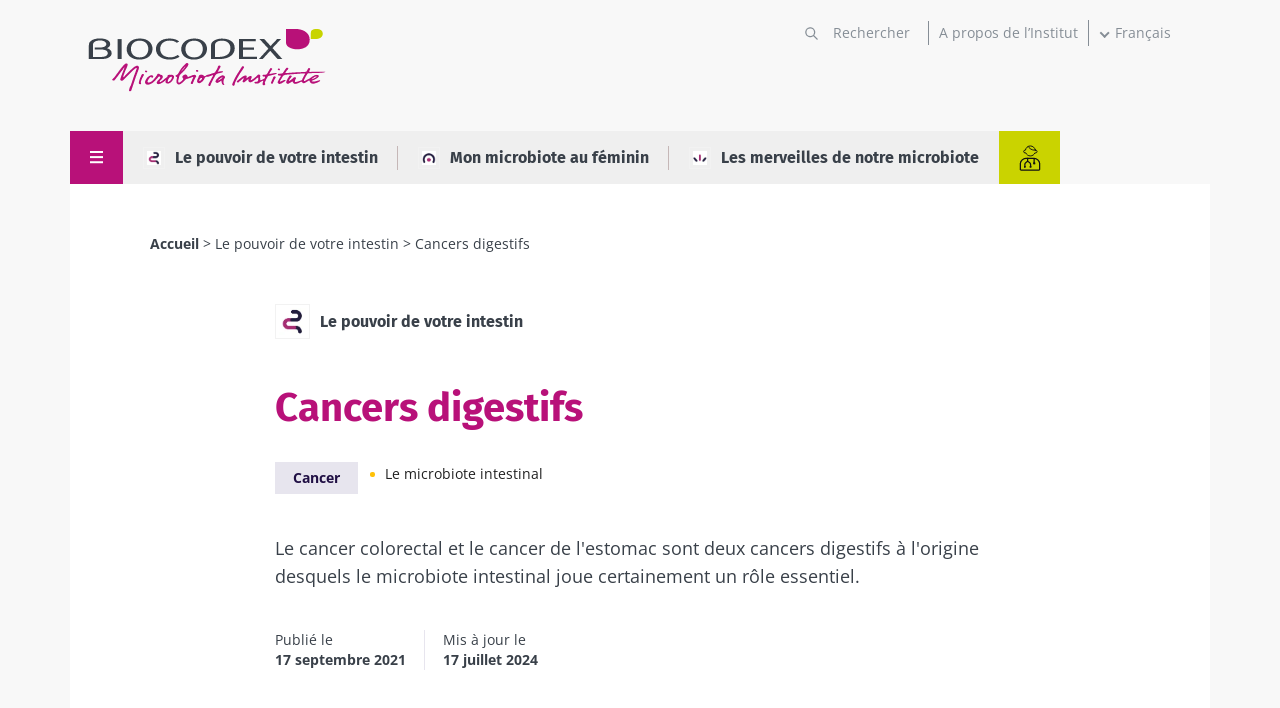

--- FILE ---
content_type: text/html; charset=UTF-8
request_url: https://www.biocodexmicrobiotainstitute.com/fr/cancers-digestifs
body_size: 21337
content:
<!DOCTYPE html>
<html lang="fr" dir="ltr" prefix="og: https://ogp.me/ns#">
	<head>
		<meta charset="utf-8" />
<link rel="canonical" href="https://www.biocodexmicrobiotainstitute.com/fr/cancers-digestifs" />
<link rel="image_src" href="https://www.biocodexmicrobiotainstitute.com/sites/default/files/styles/meta_1200/public/2021-09/photo%20stomach%20cancer.jpg.webp?itok=LWPdD4-A||/themes/custom/biocodex/images/build/biocodex-placeholder-1200x675.jpg" />
<meta property="og:site_name" content="Biocodex Microbiota Institute" />
<meta property="og:url" content="https://www.biocodexmicrobiotainstitute.com/fr/cancers-digestifs" />
<meta property="og:title" content="Cancers digestifs" />
<meta property="og:description" content="Le cancer colorectal et le cancer de l&#039;estomac sont deux cancers digestifs à l&#039;origine desquels le microbiote intestinal joue certainement un rôle essentiel." />
<meta property="og:image" content="https://www.biocodexmicrobiotainstitute.com/sites/default/files/styles/meta_1200/public/2021-09/photo%20stomach%20cancer.jpg.webp?itok=LWPdD4-A||/themes/custom/biocodex/images/build/biocodex-placeholder-1200x675.jpg" />
<meta name="twitter:card" content="summary_large_image" />
<meta name="twitter:title" content="Cancers digestifs" />
<meta name="twitter:description" content="Le cancer colorectal et le cancer de l&#039;estomac sont deux cancers digestifs à l&#039;origine desquels le microbiote intestinal joue certainement un rôle essentiel." />
<meta name="twitter:image" content="https://www.biocodexmicrobiotainstitute.com/sites/default/files/styles/meta_1200/public/2021-09/photo%20stomach%20cancer.jpg.webp?itok=LWPdD4-A||/themes/custom/biocodex/images/build/biocodex-placeholder-1200x675.jpg" />
<meta name="Generator" content="Drupal 10 (https://www.drupal.org)" />
<meta name="MobileOptimized" content="width" />
<meta name="HandheldFriendly" content="true" />
<meta name="viewport" content="width=device-width, initial-scale=1.0" />
<script type="application/ld+json">{
    "@context": "https://schema.org",
    "@graph": [
        {
            "@type": "Article",
            "@id": "https://www.biocodexmicrobiotainstitute.com/fr/cancers-digestifs",
            "headline": "Cancers digestifs",
            "description": "Le cancer colorectal et le cancer de l\u0027estomac sont deux cancers digestifs à l\u0027origine desquels le microbiote intestinal joue certainement un rôle essentiel. ",
            "image": {
                "@type": "ImageObject",
                "url": "https://www.biocodexmicrobiotainstitute.com/sites/default/files/styles/meta_1200/public/2021-09/photo%20stomach%20cancer.jpg.webp?itok=LWPdD4-A||/themes/custom/biocodex/images/build/biocodex-placeholder-1200x675.jpg"
            },
            "datePublished": "2021-09-17T10:05:37+0200",
            "dateModified": "2024-07-17T12:12:41+0200",
            "isAccessibleForFree": "True",
            "author": {
                "@type": "Organization",
                "name": "Biocodex Microbiota Institute",
                "url": "https://www.biocodexmicrobiotainstitute.com",
                "logo": {
                    "@type": "ImageObject",
                    "url": "https://www.biocodexmicrobiotainstitute.com/themes/custom/biocodex/images/build/logo-biocodex-microbiota-institute.png"
                }
            }
        },
        {
            "@type": "Organization",
            "@id": "https://www.biocodexmicrobiotainstitute.com/",
            "name": "Biocodex Microbiota Institute",
            "url": "https://www.biocodexmicrobiotainstitute.com/",
            "logo": {
                "@type": "ImageObject",
                "url": "https://www.biocodexmicrobiotainstitute.com/themes/custom/biocodex/images/build/logo-biocodex-microbiota-institute.png"
            }
        },
        {
            "@type": "WebSite",
            "url": "https://www.biocodexmicrobiotainstitute.com/",
            "potentialAction": {
                "@type": "SearchAction",
                "target": {
                    "@type": "EntryPoint",
                    "urlTemplate": "https://www.biocodexmicrobiotainstitute.com/search?query={search_term_string}"
                },
                "query-input": "required name=search_term_string"
            }
        }
    ]
}</script>
<script type="application/ld+json">{
    "@context": "https://schema.org",
    "@type": "BreadcrumbList",
    "itemListElement": [
        {
            "@type": "ListItem",
            "position": 1,
            "name": "Accueil",
            "item": "https://www.biocodexmicrobiotainstitute.com/fr"
        },
        {
            "@type": "ListItem",
            "position": 2,
            "name": "Le pouvoir de votre intestin",
            "item": "https://www.biocodexmicrobiotainstitute.com/fr/le-pouvoir-de-votre-intestin"
        },
        {
            "@type": "ListItem",
            "position": 3,
            "name": "Cancers digestifs"
        }
    ]
}</script>
<link rel="alternate" hreflang="en-gb" href="https://www.biocodexmicrobiotainstitute.com/en/stomach-cancer" />
<link rel="alternate" hreflang="en-us" href="https://www.biocodexmicrobiotainstitute.com/en/stomach-cancer" />
<link rel="alternate" hreflang="en-au" href="https://www.biocodexmicrobiotainstitute.com/en/stomach-cancer" />
<link rel="alternate" hreflang="en-ca" href="https://www.biocodexmicrobiotainstitute.com/en/stomach-cancer" />
<link rel="alternate" hreflang="fr-fr" href="https://www.biocodexmicrobiotainstitute.com/fr/cancers-digestifs" />
<link rel="alternate" hreflang="fr-be" href="https://www.biocodexmicrobiotainstitute.com/fr/cancers-digestifs" />
<link rel="alternate" hreflang="fr-ch" href="https://www.biocodexmicrobiotainstitute.com/fr/cancers-digestifs" />
<link rel="alternate" hreflang="fr-ca" href="https://www.biocodexmicrobiotainstitute.com/fr/cancers-digestifs" />
<link rel="alternate" hreflang="x-default" href="https://www.biocodexmicrobiotainstitute.com/fr/cancers-digestifs" />
<link rel="alternate" hreflang="es-es" href="https://www.biocodexmicrobiotainstitute.com/es/cancer-de-estomago" />
<link rel="alternate" hreflang="es-ar" href="https://www.biocodexmicrobiotainstitute.com/es/cancer-de-estomago" />
<link rel="alternate" hreflang="es-bo" href="https://www.biocodexmicrobiotainstitute.com/es/cancer-de-estomago" />
<link rel="alternate" hreflang="es-cl" href="https://www.biocodexmicrobiotainstitute.com/es/cancer-de-estomago" />
<link rel="alternate" hreflang="es-co" href="https://www.biocodexmicrobiotainstitute.com/es/cancer-de-estomago" />
<link rel="alternate" hreflang="es-cr" href="https://www.biocodexmicrobiotainstitute.com/es/cancer-de-estomago" />
<link rel="alternate" hreflang="es-cu" href="https://www.biocodexmicrobiotainstitute.com/es/cancer-de-estomago" />
<link rel="alternate" hreflang="es-do" href="https://www.biocodexmicrobiotainstitute.com/es/cancer-de-estomago" />
<link rel="alternate" hreflang="es-ec" href="https://www.biocodexmicrobiotainstitute.com/es/cancer-de-estomago" />
<link rel="alternate" hreflang="es-sv" href="https://www.biocodexmicrobiotainstitute.com/es/cancer-de-estomago" />
<link rel="alternate" hreflang="es-gt" href="https://www.biocodexmicrobiotainstitute.com/es/cancer-de-estomago" />
<link rel="alternate" hreflang="es-hn" href="https://www.biocodexmicrobiotainstitute.com/es/cancer-de-estomago" />
<link rel="alternate" hreflang="es-mx" href="https://www.biocodexmicrobiotainstitute.com/es/cancer-de-estomago" />
<link rel="alternate" hreflang="es-ni" href="https://www.biocodexmicrobiotainstitute.com/es/cancer-de-estomago" />
<link rel="alternate" hreflang="es-pa" href="https://www.biocodexmicrobiotainstitute.com/es/cancer-de-estomago" />
<link rel="alternate" hreflang="es-py" href="https://www.biocodexmicrobiotainstitute.com/es/cancer-de-estomago" />
<link rel="alternate" hreflang="es-pr" href="https://www.biocodexmicrobiotainstitute.com/es/cancer-de-estomago" />
<link rel="alternate" hreflang="es-uy" href="https://www.biocodexmicrobiotainstitute.com/es/cancer-de-estomago" />
<link rel="alternate" hreflang="es-ve" href="https://www.biocodexmicrobiotainstitute.com/es/cancer-de-estomago" />
<link rel="alternate" hreflang="es-us" href="https://www.biocodexmicrobiotainstitute.com/es/cancer-de-estomago" />
<link rel="alternate" hreflang="ru-ru" href="https://www.biocodexmicrobiotainstitute.com/ru/rak-zhkt" />
<link rel="alternate" hreflang="pt-br" href="https://www.biocodexmicrobiotainstitute.com/pt/cancro-do-estomago" />
<link rel="alternate" hreflang="pt-pt" href="https://www.biocodexmicrobiotainstitute.com/pt/cancro-do-estomago" />
<link rel="alternate" hreflang="pl-pl" href="https://www.biocodexmicrobiotainstitute.com/pl/rak-zoladka" />
<link rel="alternate" hreflang="tr-tr" href="https://www.biocodexmicrobiotainstitute.com/tr/mide-kanseri" />
<link rel="alternate" hreflang="uk-uk" href="https://www.biocodexmicrobiotainstitute.com/uk/rak-shlunka" />
<link rel="icon" href="/themes/custom/biocodex/images/favicon/Favicon-Biocodex-80x80px.png" type="image/png" />

    <title>Cancers digestifs | Contenus pour le grand public | Institut du Microbiote</title>
    <meta name="robots" content="max-snippet:-1, max-image-preview:large, max-video-preview:-1">

    
    <style>
              /* fira-sans-regular - latin-ext_latin */
        @font-face {
          font-family: 'Fira Sans';
          font-style: normal;
          font-weight: 400;
          font-display:swap;
          src: url('/themes/custom/biocodex/fonts/fira-sans-v11-latin-ext_latin-regular.eot'); /* IE9 Compat Modes */
          src: local(''), url('/themes/custom/biocodex/fonts/fira-sans-v11-latin-ext_latin-regular.eot?#iefix') format('embedded-opentype'), /* IE6-IE8 */
          url('/themes/custom/biocodex/fonts/fira-sans-v11-latin-ext_latin-regular.woff2') format('woff2'), /* Super Modern Browsers */
          url('/themes/custom/biocodex/fonts/fira-sans-v11-latin-ext_latin-regular.woff') format('woff'), /* Modern Browsers */
          url('/themes/custom/biocodex/fonts/fira-sans-v11-latin-ext_latin-regular.ttf') format('truetype'), /* Safari, Android, iOS */
          url('/themes/custom/biocodex/fonts/fira-sans-v11-latin-ext_latin-regular.svg#FiraSans') format('svg'); /* Legacy iOS */
        }
        /* fira-sans-700 - latin-ext_latin */
        @font-face {
          font-family: 'Fira Sans';
          font-style: normal;
          font-weight: 700;
          font-display:swap;
          src: url('/themes/custom/biocodex/fonts/fira-sans-v11-latin-ext_latin-700.eot'); /* IE9 Compat Modes */
          src: local(''), url('/themes/custom/biocodex/fonts/fira-sans-v11-latin-ext_latin-700.eot?#iefix') format('embedded-opentype'), /* IE6-IE8 */
          url('/themes/custom/biocodex/fonts/fira-sans-v11-latin-ext_latin-700.woff2') format('woff2'), /* Super Modern Browsers */
          url('/themes/custom/biocodex/fonts/fira-sans-v11-latin-ext_latin-700.woff') format('woff'), /* Modern Browsers */
          url('/themes/custom/biocodex/fonts/fira-sans-v11-latin-ext_latin-700.ttf') format('truetype'), /* Safari, Android, iOS */
          url('/themes/custom/biocodex/fonts/fira-sans-v11-latin-ext_latin-700.svg#FiraSans') format('svg'); /* Legacy iOS */
        }

        /* open-sans-regular - latin-ext_latin */
        @font-face {
          font-family: 'Open Sans';
          font-style: normal;
          font-weight: 400;
          font-display:swap;
          src: url('/themes/custom/biocodex/fonts/open-sans-v26-latin-ext_latin-regular.eot'); /* IE9 Compat Modes */
          src: local(''), url('/themes/custom/biocodex/fonts/open-sans-v26-latin-ext_latin-regular.eot?#iefix') format('embedded-opentype'), /* IE6-IE8 */
          url('/themes/custom/biocodex/fonts/open-sans-v26-latin-ext_latin-regular.woff2') format('woff2'), /* Super Modern Browsers */
          url('/themes/custom/biocodex/fonts/open-sans-v26-latin-ext_latin-regular.woff') format('woff'), /* Modern Browsers */
          url('/themes/custom/biocodex/fonts/open-sans-v26-latin-ext_latin-regular.ttf') format('truetype'), /* Safari, Android, iOS */
          url('/themes/custom/biocodex/fonts/open-sans-v26-latin-ext_latin-regular.svg#OpenSans') format('svg'); /* Legacy iOS */
        }
        /* open-sans-700 - latin-ext_latin */
        @font-face {
          font-family: 'Open Sans';
          font-style: normal;
          font-weight: 700;
          font-display:swap;
          src: url('/themes/custom/biocodex/fonts/open-sans-v26-latin-ext_latin-700.eot'); /* IE9 Compat Modes */
          src: local(''), url('/themes/custom/biocodex/fonts/open-sans-v26-latin-ext_latin-700.eot?#iefix') format('embedded-opentype'), /* IE6-IE8 */
          url('/themes/custom/biocodex/fonts/open-sans-v26-latin-ext_latin-700.woff2') format('woff2'), /* Super Modern Browsers */
          url('/themes/custom/biocodex/fonts/open-sans-v26-latin-ext_latin-700.woff') format('woff'), /* Modern Browsers */
          url('/themes/custom/biocodex/fonts/open-sans-v26-latin-ext_latin-700.ttf') format('truetype'), /* Safari, Android, iOS */
          url('/themes/custom/biocodex/fonts/open-sans-v26-latin-ext_latin-700.svg#OpenSans') format('svg'); /* Legacy iOS */
        }
          </style> 

    <link rel="stylesheet" media="all" href="/sites/default/files/css/css_G8od0pNmNHgWzHlZLrwq6vc4785lhvuDfyfr3k-CiBs.css?delta=0&amp;language=fr&amp;theme=biocodex&amp;include=[base64]" />
<link rel="stylesheet" media="all" href="/sites/default/files/css/css_9Cxku5NoAqnoAus1_Ik3JBTV-P8fRu84ZyaQBDeHdRA.css?delta=1&amp;language=fr&amp;theme=biocodex&amp;include=[base64]" />

    

    
    <!-- Google Tag Manager -->
    <script>
      !function(e,t,a,n){e[n]=e[n]||[],e[n].push({"gtm.start":(new Date).getTime(),event:"gtm.js"}),n=t.getElementsByTagName(a)[0],(a=t.createElement(a)).async=!0,a.src="https://www.googletagmanager.com/gtm.js?id=GTM-WRNNPRH",n.parentNode.insertBefore(a,n)}(window,document,"script","dataLayer");
    </script>
    <!-- End Google Tag Manager -->
  </head>
  <body class="role-anonymous site-lang-fr path-node page-node-type-detail-page">
        <a href="#main-content" class="visually-hidden focusable skip-link" id="linkMainContentHidden">
      Aller au contenu principal
    </a>
    
      <div class="dialog-off-canvas-main-canvas" data-off-canvas-main-canvas>
    <div class="layout-container">

  <header class="main-header" role="banner">
    
<div class="header-top">
	<div class="logo">
					<a href="/fr">
				<img src="/themes/custom/biocodex/images/build/logo-biocodex-gp.svg" alt="" width="273" height="78"/>
			</a>
			</div>

	<div class="header-forms">
		<div class="search-block">
							<div class="views-exposed-form bef-exposed-form" data-drupal-selector="views-exposed-form-search-page" id="block-exposedformsearchpage">
  
    
      <form action="/fr/search" method="get" id="views-exposed-form-search-page" accept-charset="UTF-8">
  <div class="js-form-item form-item js-form-type-textfield form-type-textfield js-form-item-query form-item-query">
      
        <input placeholder="Rechercher" data-drupal-selector="edit-query" type="text" id="edit-query" name="query" value="" size="30" maxlength="128" class="form-text" />

        </div>
<div data-drupal-selector="edit-actions" class="form-actions js-form-wrapper form-wrapper" id="edit-actions"><input data-drupal-selector="edit-submit-search" type="submit" id="edit-submit-search" value="Apply" class="button js-form-submit form-submit" />
</div>


</form>

    </div>

					</div>
		<div class="about-block">

			
																<a href="/fr/propos-de-linstitut">A propos de l’Institut</a>
									</div>
		<div class="language-block">
			<div id="block-dropdownlanguagecontent">
  
    
        <div class="dropbutton-wrapper"><div class="dropbutton-widget"><ul class="dropdown-language-item dropbutton"><li class="fr"><span class="language-link active-language">Français</span></li><li class="en"><a href="/en/stomach-cancer" class="language-link" hreflang="en">English</a></li><li class="es"><a href="/es/cancer-de-estomago" class="language-link" hreflang="es">Español</a></li><li class="ru"><a href="/ru/rak-zhkt" class="language-link" hreflang="ru">Russian</a></li><li class="pt-pt"><a href="/pt/cancro-do-estomago" class="language-link" hreflang="pt-pt">Portuguese</a></li><li class="pl"><a href="/pl/rak-zoladka" class="language-link" hreflang="pl">Polish</a></li><li class="tr"><a href="/tr/mide-kanseri" class="language-link" hreflang="tr">Turkish</a></li><li class="uk"><a href="/uk/rak-shlunka" class="language-link" hreflang="uk">Ukrainian</a></li></ul></div></div>
    </div>

		</div>

		<button class="toggle-menu">
			<span class="mobile">
				Menu
			</span>
			<svg width="13" height="13" viewbox="0 0 13 13" fill="none" xmlns="http://www.w3.org/2000/svg">
				<line y1="1" x2="13" y2="1" stroke="white" stroke-width="2"/>
				<path d="M0 6.10254H13" stroke="white" stroke-width="2"/>
				<path d="M0 11.2305L13 11.2305" stroke="white" stroke-width="2"/>
			</svg>

		</button>

		
	</div>
</div>

<div class="header-bottom">
	
	  <nav class="breadcrumb" role="navigation" aria-labelledby="system-breadcrumb">
    <h2 id="system-breadcrumb" class="visually-hidden">Fil d'Ariane</h2>
    <ol>
          <li>
                  <a href="/fr">Accueil</a>
              </li>
          <li>
                  <a href="/fr/le-pouvoir-de-votre-intestin">Le pouvoir de votre intestin</a>
              </li>
          <li>
                  Cancers digestifs
              </li>
        </ol>
  </nav>


	<button class="toggle-menu">
		<span class="mobile">Menu</span>
		<svg class="burger-icon" width="13" height="13" viewbox="0 0 13 13" fill="none" xmlns="http://www.w3.org/2000/svg">
			<line y1="1" x2="13" y2="1" stroke="white" stroke-width="2"/>
			<path d="M0 6.10254H13" stroke="white" stroke-width="2"/>
			<path d="M0 11.2305L13 11.2305" stroke="white" stroke-width="2"/>
		</svg>
		<svg class="close-icon" height="23" viewBox="0 0 48 48" width="23" xmlns="http://www.w3.org/2000/svg"><path fill="white" d="M38 12.83l-2.83-2.83-11.17 11.17-11.17-11.17-2.83 2.83 11.17 11.17-11.17 11.17 2.83 2.83 11.17-11.17 11.17 11.17 2.83-2.83-11.17-11.17z"/></svg>
	</button>

			<div class="hover-big-menu">
			

  <ul class="menu menu-level-0">
            
      <li class="menu-item menu-item--expanded">
        <a href="/fr/comprendre-les-microbiotes-leur-role-dans-le-corps-humain" data-drupal-link-system-path="node/7">Comprendre les microbiotes</a>
                          
  
  <div class="menu_link_content menu-link-contentmain view-mode-default menu-dropdown menu-dropdown-0 menu-type-default">
              
  <ul class="menu menu-level-1">
            
      <li class="menu-item">
        <a href="/fr/le-microbiote-intestinal" data-drupal-link-system-path="node/990">Le microbiote intestinal</a>
                          
  
  <div class="menu_link_content menu-link-contentmain view-mode-default menu-dropdown menu-dropdown-1 menu-type-default">
              
      </div>



              </li>
                
      <li class="menu-item">
        <a href="/fr/le-microbiote-orl" data-drupal-link-system-path="node/994">Le microbiote ORL</a>
                          
  
  <div class="menu_link_content menu-link-contentmain view-mode-default menu-dropdown menu-dropdown-1 menu-type-default">
              
      </div>



              </li>
                
      <li class="menu-item">
        <a href="/fr/le-microbiote-pulmonaire" data-drupal-link-system-path="node/993">Le microbiote pulmonaire</a>
                          
  
  <div class="menu_link_content menu-link-contentmain view-mode-default menu-dropdown menu-dropdown-1 menu-type-default">
              
      </div>



              </li>
                
      <li class="menu-item">
        <a href="/fr/le-microbiote-urinaire" data-drupal-link-system-path="node/991">Le microbiote urinaire</a>
                          
  
  <div class="menu_link_content menu-link-contentmain view-mode-default menu-dropdown menu-dropdown-1 menu-type-default">
              
      </div>



              </li>
                
      <li class="menu-item">
        <a href="/fr/le-microbiote-cutane" data-drupal-link-system-path="node/995">Le microbiote cutané</a>
                          
  
  <div class="menu_link_content menu-link-contentmain view-mode-default menu-dropdown menu-dropdown-1 menu-type-default">
              
      </div>



              </li>
                
      <li class="menu-item">
        <a href="/fr/le-microbiote-vaginal" data-drupal-link-system-path="node/988">Le microbiote vaginal</a>
                          
  
  <div class="menu_link_content menu-link-contentmain view-mode-default menu-dropdown menu-dropdown-1 menu-type-default">
              
      </div>



              </li>
                
      <li class="menu-item">
        <a href="/fr/exposome-microbiote-expose-sante-en-danger" data-drupal-link-system-path="node/3083">L&#039;exposome</a>
                          
  
  <div class="menu_link_content menu-link-contentmain view-mode-default menu-dropdown menu-dropdown-1 menu-type-default">
              
      </div>



              </li>
        </ul>



      </div>



              </li>
                
      <li class="menu-item menu-item--expanded">
        <a href="/fr/microbiote-et-troubles-associes" data-drupal-link-system-path="node/4">Microbiote et troubles associés</a>
                          
  
  <div class="menu_link_content menu-link-contentmain view-mode-default menu-dropdown menu-dropdown-0 menu-type-default">
              
  <ul class="menu menu-level-1">
            
      <li class="menu-item">
        <a href="/fr/troubles-digestifs" data-drupal-link-system-path="node/1551">Troubles digestifs</a>
                          
  
  <div class="menu_link_content menu-link-contentmain view-mode-default menu-dropdown menu-dropdown-1 menu-type-default">
              
      </div>



              </li>
                
      <li class="menu-item">
        <a href="/fr/sante-de-la-femme" data-drupal-link-system-path="node/6">Santé de la femme</a>
                          
  
  <div class="menu_link_content menu-link-contentmain view-mode-default menu-dropdown menu-dropdown-1 menu-type-default">
              
      </div>



              </li>
                
      <li class="menu-item">
        <a href="/fr/maladies-metaboliques" data-drupal-link-system-path="node/1552">Maladies métaboliques</a>
                          
  
  <div class="menu_link_content menu-link-contentmain view-mode-default menu-dropdown menu-dropdown-1 menu-type-default">
              
      </div>



              </li>
                
      <li class="menu-item">
        <a href="/fr/troubles-cutanes" data-drupal-link-system-path="node/1553">Troubles cutanés</a>
                          
  
  <div class="menu_link_content menu-link-contentmain view-mode-default menu-dropdown menu-dropdown-1 menu-type-default">
              
      </div>



              </li>
                
      <li class="menu-item">
        <a href="/fr/sante-de-lenfant" data-drupal-link-system-path="node/1557">Santé de l&#039;enfant</a>
                          
  
  <div class="menu_link_content menu-link-contentmain view-mode-default menu-dropdown menu-dropdown-1 menu-type-default">
              
      </div>



              </li>
                
      <li class="menu-item">
        <a href="/fr/sante-mentale" data-drupal-link-system-path="node/1558">Santé mentale</a>
                          
  
  <div class="menu_link_content menu-link-contentmain view-mode-default menu-dropdown menu-dropdown-1 menu-type-default">
              
      </div>



              </li>
                
      <li class="menu-item">
        <a href="/fr/troubles-neurologiques" data-drupal-link-system-path="node/1554">Troubles neurologiques</a>
                          
  
  <div class="menu_link_content menu-link-contentmain view-mode-default menu-dropdown menu-dropdown-1 menu-type-default">
              
      </div>



              </li>
                
      <li class="menu-item">
        <a href="/fr/troubles-respiratoires" data-drupal-link-system-path="node/1559">Troubles respiratoires</a>
                          
  
  <div class="menu_link_content menu-link-contentmain view-mode-default menu-dropdown menu-dropdown-1 menu-type-default">
              
      </div>



              </li>
                
      <li class="menu-item">
        <a href="/fr/troubles-urinaires" data-drupal-link-system-path="node/2037">Troubles urinaires</a>
                          
  
  <div class="menu_link_content menu-link-contentmain view-mode-default menu-dropdown menu-dropdown-1 menu-type-default">
              
      </div>



              </li>
        </ul>



      </div>



              </li>
                
      <li class="menu-item menu-item--expanded">
        <a href="/fr/agir-sur-nos-microbiotes" data-drupal-link-system-path="node/10">Agir sur nos microbiotes</a>
                          
  
  <div class="menu_link_content menu-link-contentmain view-mode-default menu-dropdown menu-dropdown-0 menu-type-default">
              
  <ul class="menu menu-level-1">
            
      <li class="menu-item">
        <a href="/fr/les-probiotiques" data-drupal-link-system-path="node/1107">Les probiotiques</a>
                          
  
  <div class="menu_link_content menu-link-contentmain view-mode-default menu-dropdown menu-dropdown-1 menu-type-default">
              
      </div>



              </li>
                
      <li class="menu-item">
        <a href="/fr/prebiotiques-lessentiel-pour-comprendre" data-drupal-link-system-path="node/1108">Les prébiotiques</a>
                          
  
  <div class="menu_link_content menu-link-contentmain view-mode-default menu-dropdown menu-dropdown-1 menu-type-default">
              
      </div>



              </li>
                
      <li class="menu-item">
        <a href="/fr/la-transplantation-fecale" data-drupal-link-system-path="node/1111">La transplantation fécale</a>
                          
  
  <div class="menu_link_content menu-link-contentmain view-mode-default menu-dropdown menu-dropdown-1 menu-type-default">
              
      </div>



              </li>
                
      <li class="menu-item">
        <a href="/fr/lalimentation" data-drupal-link-system-path="node/1110">L&#039;alimentation</a>
                          
  
  <div class="menu_link_content menu-link-contentmain view-mode-default menu-dropdown menu-dropdown-1 menu-type-default">
              
      </div>



              </li>
        </ul>



      </div>



              </li>
                
      <li class="menu-item menu-item--expanded">
        <a href="/fr/nos-publications" data-drupal-link-system-path="node/1693">Publications</a>
                          

  
  <div class="menu_link_content menu-link-contentmain view-mode-default menu-dropdown menu-dropdown-0 menu-type-default">
              
  <ul class="menu menu-level-1">
            
      <li class="menu-item">
        <a href="/fr/actualites" data-drupal-link-system-path="node/106">Actualités</a>
                          
  
  <div class="menu_link_content menu-link-contentmain view-mode-default menu-dropdown menu-dropdown-1 menu-type-default">
              
      </div>



              </li>
                
      <li class="menu-item">
        <a href="/fr/dossiers-thematiques" data-drupal-link-system-path="node/1026">Dossiers thématiques</a>
                          
  
  <div class="menu_link_content menu-link-contentmain view-mode-default menu-dropdown menu-dropdown-1 menu-type-default">
              
      </div>



              </li>
                
      <li class="menu-item">
        <a href="/fr/pages-thematiques" data-drupal-link-system-path="node/2283">Pages thématiques</a>
                          
  
  <div class="menu_link_content menu-link-contentmain view-mode-default menu-dropdown menu-dropdown-1 menu-type-default">
              
      </div>



              </li>
                
      <li class="menu-item">
        <a href="/fr/questions-et-reponses-microbiote" data-drupal-link-system-path="node/2285">FAQ du Microbiote</a>
                          
  
  <div class="menu_link_content menu-link-contentmain view-mode-default menu-dropdown menu-dropdown-1 menu-type-default">
              
      </div>



              </li>
                
      <li class="menu-item">
        <a href="/fr/patients-stories-temoignages-patients" data-drupal-link-system-path="node/2303">Témoignages patients</a>
                          
  
  <div class="menu_link_content menu-link-contentmain view-mode-default menu-dropdown menu-dropdown-1 menu-type-default">
              
      </div>



              </li>
                
      <li class="menu-item">
        <a href="/fr/point-de-vue-des-experts" data-drupal-link-system-path="node/2287">Point de vue des experts</a>
                          
  
  <div class="menu_link_content menu-link-contentmain view-mode-default menu-dropdown menu-dropdown-1 menu-type-default">
              
      </div>



              </li>
        </ul>



      </div>
	<div class="about-us">
		<a href="https://www.biocodexmicrobiotainstitute.com/fr/propos-de-linstitut-old">A propos de l’Institut</a>
	</div>
	<div class="social-links">
		

<h4>Rejoignez la communauté du microbiote</h4>

<ul>
	<li><a href="https://www.facebook.com/MicrobiotaFrance/" class="facebook" target="_blank" title="Visiter notre page Facebook">Facebook</a></li>
	<li><a href="https://twitter.com/Microbiota_Inst" class="twitter" target="_blank" title="twitter title">Twitter</a></li>
      <li><a href="https://www.linkedin.com/company/biocodex-microbiota-institute/" class="linkedin" target="_blank" title="linkedin title">LinkedIn</a></li>
    <li><a href="https://www.youtube.com/channel/UCUMoNdF5oh_ruYxpd6tkHoA" class="youtube" target="_blank" title="youtube title">YouTube</a></li>
  <li><a href="https://www.instagram.com/myhealthmymicrobiota/" class="instagram" target="_blank" title="Myhealthmymicrobiota Instagram account">Instagram</a></li>
  <li><a href="https://bsky.app/profile/microbiotainst.bsky.social" class="bluesky" target="_blank" title="Myhealthmymicrobiota Bluesky account">Bluesky</a></li>

</ul>
	</div>



              </li>
                
      <li class="menu-item menu-item--expanded">
        <a href="/fr/propos-de-linstitut" data-drupal-link-system-path="node/2520">À propos de l’Institut</a>
                          
  
  <div class="menu_link_content menu-link-contentmain view-mode-default menu-dropdown menu-dropdown-0 menu-type-default">
              
  <ul class="menu menu-level-1">
            
      <li class="menu-item">
        <a href="/fr/propos-de-linstitut" data-drupal-link-system-path="node/2520">A propos de l&#039;Institut</a>
                          
  
  <div class="menu_link_content menu-link-contentmain view-mode-default menu-dropdown menu-dropdown-1 menu-type-default">
              
      </div>



              </li>
                
      <li class="menu-item">
        <a href="/fr/observatoire-international-microbiotes" data-drupal-link-system-path="node/2726">Observatoire International des Microbiotes</a>
                          
  
  <div class="menu_link_content menu-link-contentmain view-mode-default menu-dropdown menu-dropdown-1 menu-type-default">
              
      </div>



              </li>
                
      <li class="menu-item">
        <a href="/fr/microbiotalks-quand-la-science-rencontre-la-conversation-autour-des-microbiotes" data-drupal-link-system-path="node/3217">Microbiotalks</a>
                          
  
  <div class="menu_link_content menu-link-contentmain view-mode-default menu-dropdown menu-dropdown-1 menu-type-default">
              
      </div>



              </li>
                
      <li class="menu-item">
        <a href="/fr/salle-de-presse" data-drupal-link-system-path="node/1915">Salle de presse</a>
                          
  
  <div class="menu_link_content menu-link-contentmain view-mode-default menu-dropdown menu-dropdown-1 menu-type-default">
              
      </div>



              </li>
                
      <li class="menu-item">
        <a href="/fr/partenariats" data-drupal-link-system-path="node/2458">Partenariats</a>
                          
  
  <div class="menu_link_content menu-link-contentmain view-mode-default menu-dropdown menu-dropdown-1 menu-type-default">
              
      </div>



              </li>
        </ul>



      </div>



              </li>
        </ul>


<div class="burger-bottom desk-only">
		<div class="content-wrapper">
    		<div class="title-wrapper">
			<h3>Section professionnels de santé</h3>
			<a href="/fr/pro"><span>Retrouvez ici votre espace dédié</span></a>
		</div>
    				<div class="logo">
			<img src="/themes/custom/biocodex/images/build/biocodex_corporate_logo_white.svg" alt="Biocodex logo" />
		</div>
	</div>
</div>

		</div>
		<div class="views-element-container"><div class="view view-vertical view-id-vertical view-display-id-menu_gp js-view-dom-id-8dd59ce637b274570dee10cd943f6ad518f417cf588ef514fd5efc91c7e1b561">
  
    
      
      <div class="view-content">
      



    <div  class="row first odd">
  
    
  
    
      <a href="/fr/le-pouvoir-de-votre-intestin"><span class="image">  <img loading="lazy" src="/sites/default/files/styles/image_75x75/public/2021-09/image%20%285%29.png.webp?itok=2uPNxpSE" width="75" height="75" class="image-style-image-75x75" />


</span> Le pouvoir de votre intestin</a>

  


    </div>
  

    <div  class="row even">
  
    
  
    
      <a href="/fr/mon-microbiote-au-feminin"><span class="image">  <img loading="lazy" src="/sites/default/files/styles/image_75x75/public/2021-09/image%20%284%29.png.webp?itok=RwRMOWFI" width="75" height="75" class="image-style-image-75x75" />


</span> Mon microbiote au féminin</a>

  


    </div>
  

    <div  class="row last odd">
  
    
  
    
      <a href="/fr/les-merveilles-de-notre-microbiote"><span class="image">  <img loading="lazy" src="/sites/default/files/styles/image_75x75/public/2021-09/image%20%283%29.png.webp?itok=XR51Wwee" width="75" height="75" class="image-style-image-75x75" />


</span> Les merveilles de notre microbiote</a>

  


    </div>
  


    </div>
  
          </div>
</div>

    		<a class="btn-switch pro" title="Section pro de santé" href="/fr/pro">
			<img src="/themes/custom/biocodex/images/build/picto-pro.svg" alt=""/>
		</a>
    	
</div>
  </header>

  
  

  
    <div class="region region-highlighted">
    <div data-drupal-messages-fallback class="hidden"></div>

  </div>


  

  <main role="main">
    <a id="main-content" tabindex="-1"></a>
    <div class="layout-content">
        <div class="region region-content">
    <div id="block-biocodex-content">
  
    
      





<article data-vertical="power_of_your_gut" data-main-topic="Cancer" data-node-id="1011" class="node background-holder node--type-detail-page node--id--1011 node--promoted node--view-mode-full" data-sticky-container>

      <div class="breadcrumb-wrapper">
      
	  <nav class="breadcrumb" role="navigation" aria-labelledby="system-breadcrumb">
    <h2 id="system-breadcrumb" class="visually-hidden">Fil d'Ariane</h2>
    <ol>
          <li>
                  <a href="/fr">Accueil</a>
              </li>
          <li>
                  <a href="/fr/le-pouvoir-de-votre-intestin">Le pouvoir de votre intestin</a>
              </li>
          <li>
                  Cancers digestifs
              </li>
        </ol>
  </nav>


    </div>
  
			<div class="views-element-container"><div class="view view-content-bottom-related view-id-content_bottom_related view-display-id-detail_header js-view-dom-id-9911671374ca38929fbf2db1d69bd38cf854e83827d6bf6ac77866c12b576f6f">
  
    
      
      <div class="view-content">
      



  
    
    <div class="vertical-wrapper">
<div class="icon">  <img loading="lazy" src="/sites/default/files/styles/image_75x75/public/2021-09/image%20%285%29.png.webp?itok=2uPNxpSE" width="75" height="75" class="image-style-image-75x75" />


 </div>
<a href="/fr/le-pouvoir-de-votre-intestin" hreflang="fr">Le pouvoir de votre intestin</a>
</div>

  


    </div>
  
          </div>
</div>

	
	
			<h1>
			<span class="field field--name-title field--type-string field--label-hidden">Cancers digestifs</span>

		</h1>
		

		<section class="identity main_identity">
		
    <div class="field field--name-field-ref-main-topic field--type-entity-reference field--label-hidden field__items">
              				<a href="/fr/t/cancer-0" target="_blank">Cancer</a>
          </div>

		<div class="refs-container">
									<a href="/fr/le-microbiote-intestinal" target="_blank">Le microbiote intestinal</a>

				
					</div>
	</section>
	<div class="introtext">
		
            <p>Le cancer colorectal et le cancer de l'estomac sont deux cancers digestifs à l'origine desquels le microbiote intestinal joue certainement un rôle essentiel.&nbsp;</p>
      
	</div>
                
<div class="left-sticky-bar" data-margin-top="100">
  <div class="left-sticky-bar_content">
    <div class="hover-element pink big-menu">
      <a href="#" class="toggle-menu-sidebar bar-item menu-icon">
        <svg class="burger-icon" width="13" height="13" viewbox="0 0 13 13" fill="none" xmlns="http://www.w3.org/2000/svg">
          <line y1="1" x2="13" y2="1" stroke="white" stroke-width="2"/>
          <path d="M0 6.10254H13" stroke="white" stroke-width="2"/>
          <path d="M0 11.2305L13 11.2305" stroke="white" stroke-width="2"/>
        </svg>
        <svg class="close-icon" height="23" viewbox="0 0 48 48" width="23" xmlns="http://www.w3.org/2000/svg"><path d="M38 12.83l-2.83-2.83-11.17 11.17-11.17-11.17-2.83 2.83 11.17 11.17-11.17 11.17 2.83 2.83 11.17-11.17 11.17 11.17 2.83-2.83-11.17-11.17z" fill="#FFFFFF"/><path d="M0 0h48v48h-48z" fill="none"/></svg>
      </a>
              <div class="hover-big-menu">
          <div class="views-element-container"><div class="view view-vertical view-id-vertical view-display-id-menu_gp js-view-dom-id-909c3fce803d26cc9ed9fefd49db994851e6d54d6c4570ad86dd175d51cd4a9c">
  
    
      
      <div class="view-content">
      



    <div  class="row first odd">
  
    
  
    
      <a href="/fr/le-pouvoir-de-votre-intestin"><span class="image">  <img loading="lazy" src="/sites/default/files/styles/image_75x75/public/2021-09/image%20%285%29.png.webp?itok=2uPNxpSE" width="75" height="75" class="image-style-image-75x75" />


</span> Le pouvoir de votre intestin</a>

  


    </div>
  

    <div  class="row even">
  
    
  
    
      <a href="/fr/mon-microbiote-au-feminin"><span class="image">  <img loading="lazy" src="/sites/default/files/styles/image_75x75/public/2021-09/image%20%284%29.png.webp?itok=RwRMOWFI" width="75" height="75" class="image-style-image-75x75" />


</span> Mon microbiote au féminin</a>

  


    </div>
  

    <div  class="row last odd">
  
    
  
    
      <a href="/fr/les-merveilles-de-notre-microbiote"><span class="image">  <img loading="lazy" src="/sites/default/files/styles/image_75x75/public/2021-09/image%20%283%29.png.webp?itok=XR51Wwee" width="75" height="75" class="image-style-image-75x75" />


</span> Les merveilles de notre microbiote</a>

  


    </div>
  


    </div>
  
          </div>
</div>

          

  <ul class="menu menu-level-0">
            
      <li class="menu-item menu-item--expanded">
        <a href="/fr/comprendre-les-microbiotes-leur-role-dans-le-corps-humain" data-drupal-link-system-path="node/7">Comprendre les microbiotes</a>
                          
  
  <div class="menu_link_content menu-link-contentmain view-mode-default menu-dropdown menu-dropdown-0 menu-type-default">
              
  <ul class="menu menu-level-1">
            
      <li class="menu-item">
        <a href="/fr/le-microbiote-intestinal" data-drupal-link-system-path="node/990">Le microbiote intestinal</a>
                          
  
  <div class="menu_link_content menu-link-contentmain view-mode-default menu-dropdown menu-dropdown-1 menu-type-default">
              
      </div>



              </li>
                
      <li class="menu-item">
        <a href="/fr/le-microbiote-orl" data-drupal-link-system-path="node/994">Le microbiote ORL</a>
                          
  
  <div class="menu_link_content menu-link-contentmain view-mode-default menu-dropdown menu-dropdown-1 menu-type-default">
              
      </div>



              </li>
                
      <li class="menu-item">
        <a href="/fr/le-microbiote-pulmonaire" data-drupal-link-system-path="node/993">Le microbiote pulmonaire</a>
                          
  
  <div class="menu_link_content menu-link-contentmain view-mode-default menu-dropdown menu-dropdown-1 menu-type-default">
              
      </div>



              </li>
                
      <li class="menu-item">
        <a href="/fr/le-microbiote-urinaire" data-drupal-link-system-path="node/991">Le microbiote urinaire</a>
                          
  
  <div class="menu_link_content menu-link-contentmain view-mode-default menu-dropdown menu-dropdown-1 menu-type-default">
              
      </div>



              </li>
                
      <li class="menu-item">
        <a href="/fr/le-microbiote-cutane" data-drupal-link-system-path="node/995">Le microbiote cutané</a>
                          
  
  <div class="menu_link_content menu-link-contentmain view-mode-default menu-dropdown menu-dropdown-1 menu-type-default">
              
      </div>



              </li>
                
      <li class="menu-item">
        <a href="/fr/le-microbiote-vaginal" data-drupal-link-system-path="node/988">Le microbiote vaginal</a>
                          
  
  <div class="menu_link_content menu-link-contentmain view-mode-default menu-dropdown menu-dropdown-1 menu-type-default">
              
      </div>



              </li>
                
      <li class="menu-item">
        <a href="/fr/exposome-microbiote-expose-sante-en-danger" data-drupal-link-system-path="node/3083">L&#039;exposome</a>
                          
  
  <div class="menu_link_content menu-link-contentmain view-mode-default menu-dropdown menu-dropdown-1 menu-type-default">
              
      </div>



              </li>
        </ul>



      </div>



              </li>
                
      <li class="menu-item menu-item--expanded">
        <a href="/fr/microbiote-et-troubles-associes" data-drupal-link-system-path="node/4">Microbiote et troubles associés</a>
                          
  
  <div class="menu_link_content menu-link-contentmain view-mode-default menu-dropdown menu-dropdown-0 menu-type-default">
              
  <ul class="menu menu-level-1">
            
      <li class="menu-item">
        <a href="/fr/troubles-digestifs" data-drupal-link-system-path="node/1551">Troubles digestifs</a>
                          
  
  <div class="menu_link_content menu-link-contentmain view-mode-default menu-dropdown menu-dropdown-1 menu-type-default">
              
      </div>



              </li>
                
      <li class="menu-item">
        <a href="/fr/sante-de-la-femme" data-drupal-link-system-path="node/6">Santé de la femme</a>
                          
  
  <div class="menu_link_content menu-link-contentmain view-mode-default menu-dropdown menu-dropdown-1 menu-type-default">
              
      </div>



              </li>
                
      <li class="menu-item">
        <a href="/fr/maladies-metaboliques" data-drupal-link-system-path="node/1552">Maladies métaboliques</a>
                          
  
  <div class="menu_link_content menu-link-contentmain view-mode-default menu-dropdown menu-dropdown-1 menu-type-default">
              
      </div>



              </li>
                
      <li class="menu-item">
        <a href="/fr/troubles-cutanes" data-drupal-link-system-path="node/1553">Troubles cutanés</a>
                          
  
  <div class="menu_link_content menu-link-contentmain view-mode-default menu-dropdown menu-dropdown-1 menu-type-default">
              
      </div>



              </li>
                
      <li class="menu-item">
        <a href="/fr/sante-de-lenfant" data-drupal-link-system-path="node/1557">Santé de l&#039;enfant</a>
                          
  
  <div class="menu_link_content menu-link-contentmain view-mode-default menu-dropdown menu-dropdown-1 menu-type-default">
              
      </div>



              </li>
                
      <li class="menu-item">
        <a href="/fr/sante-mentale" data-drupal-link-system-path="node/1558">Santé mentale</a>
                          
  
  <div class="menu_link_content menu-link-contentmain view-mode-default menu-dropdown menu-dropdown-1 menu-type-default">
              
      </div>



              </li>
                
      <li class="menu-item">
        <a href="/fr/troubles-neurologiques" data-drupal-link-system-path="node/1554">Troubles neurologiques</a>
                          
  
  <div class="menu_link_content menu-link-contentmain view-mode-default menu-dropdown menu-dropdown-1 menu-type-default">
              
      </div>



              </li>
                
      <li class="menu-item">
        <a href="/fr/troubles-respiratoires" data-drupal-link-system-path="node/1559">Troubles respiratoires</a>
                          
  
  <div class="menu_link_content menu-link-contentmain view-mode-default menu-dropdown menu-dropdown-1 menu-type-default">
              
      </div>



              </li>
                
      <li class="menu-item">
        <a href="/fr/troubles-urinaires" data-drupal-link-system-path="node/2037">Troubles urinaires</a>
                          
  
  <div class="menu_link_content menu-link-contentmain view-mode-default menu-dropdown menu-dropdown-1 menu-type-default">
              
      </div>



              </li>
        </ul>



      </div>



              </li>
                
      <li class="menu-item menu-item--expanded">
        <a href="/fr/agir-sur-nos-microbiotes" data-drupal-link-system-path="node/10">Agir sur nos microbiotes</a>
                          
  
  <div class="menu_link_content menu-link-contentmain view-mode-default menu-dropdown menu-dropdown-0 menu-type-default">
              
  <ul class="menu menu-level-1">
            
      <li class="menu-item">
        <a href="/fr/les-probiotiques" data-drupal-link-system-path="node/1107">Les probiotiques</a>
                          
  
  <div class="menu_link_content menu-link-contentmain view-mode-default menu-dropdown menu-dropdown-1 menu-type-default">
              
      </div>



              </li>
                
      <li class="menu-item">
        <a href="/fr/prebiotiques-lessentiel-pour-comprendre" data-drupal-link-system-path="node/1108">Les prébiotiques</a>
                          
  
  <div class="menu_link_content menu-link-contentmain view-mode-default menu-dropdown menu-dropdown-1 menu-type-default">
              
      </div>



              </li>
                
      <li class="menu-item">
        <a href="/fr/la-transplantation-fecale" data-drupal-link-system-path="node/1111">La transplantation fécale</a>
                          
  
  <div class="menu_link_content menu-link-contentmain view-mode-default menu-dropdown menu-dropdown-1 menu-type-default">
              
      </div>



              </li>
                
      <li class="menu-item">
        <a href="/fr/lalimentation" data-drupal-link-system-path="node/1110">L&#039;alimentation</a>
                          
  
  <div class="menu_link_content menu-link-contentmain view-mode-default menu-dropdown menu-dropdown-1 menu-type-default">
              
      </div>



              </li>
        </ul>



      </div>



              </li>
                
      <li class="menu-item menu-item--expanded">
        <a href="/fr/nos-publications" data-drupal-link-system-path="node/1693">Publications</a>
                          

  
  <div class="menu_link_content menu-link-contentmain view-mode-default menu-dropdown menu-dropdown-0 menu-type-default">
              
  <ul class="menu menu-level-1">
            
      <li class="menu-item">
        <a href="/fr/actualites" data-drupal-link-system-path="node/106">Actualités</a>
                          
  
  <div class="menu_link_content menu-link-contentmain view-mode-default menu-dropdown menu-dropdown-1 menu-type-default">
              
      </div>



              </li>
                
      <li class="menu-item">
        <a href="/fr/dossiers-thematiques" data-drupal-link-system-path="node/1026">Dossiers thématiques</a>
                          
  
  <div class="menu_link_content menu-link-contentmain view-mode-default menu-dropdown menu-dropdown-1 menu-type-default">
              
      </div>



              </li>
                
      <li class="menu-item">
        <a href="/fr/pages-thematiques" data-drupal-link-system-path="node/2283">Pages thématiques</a>
                          
  
  <div class="menu_link_content menu-link-contentmain view-mode-default menu-dropdown menu-dropdown-1 menu-type-default">
              
      </div>



              </li>
                
      <li class="menu-item">
        <a href="/fr/questions-et-reponses-microbiote" data-drupal-link-system-path="node/2285">FAQ du Microbiote</a>
                          
  
  <div class="menu_link_content menu-link-contentmain view-mode-default menu-dropdown menu-dropdown-1 menu-type-default">
              
      </div>



              </li>
                
      <li class="menu-item">
        <a href="/fr/patients-stories-temoignages-patients" data-drupal-link-system-path="node/2303">Témoignages patients</a>
                          
  
  <div class="menu_link_content menu-link-contentmain view-mode-default menu-dropdown menu-dropdown-1 menu-type-default">
              
      </div>



              </li>
                
      <li class="menu-item">
        <a href="/fr/point-de-vue-des-experts" data-drupal-link-system-path="node/2287">Point de vue des experts</a>
                          
  
  <div class="menu_link_content menu-link-contentmain view-mode-default menu-dropdown menu-dropdown-1 menu-type-default">
              
      </div>



              </li>
        </ul>



      </div>
	<div class="about-us">
		<a href="https://www.biocodexmicrobiotainstitute.com/fr/propos-de-linstitut-old">A propos de l’Institut</a>
	</div>
	<div class="social-links">
		

<h4>Rejoignez la communauté du microbiote</h4>

<ul>
	<li><a href="https://www.facebook.com/MicrobiotaFrance/" class="facebook" target="_blank" title="Visiter notre page Facebook">Facebook</a></li>
	<li><a href="https://twitter.com/Microbiota_Inst" class="twitter" target="_blank" title="twitter title">Twitter</a></li>
      <li><a href="https://www.linkedin.com/company/biocodex-microbiota-institute/" class="linkedin" target="_blank" title="linkedin title">LinkedIn</a></li>
    <li><a href="https://www.youtube.com/channel/UCUMoNdF5oh_ruYxpd6tkHoA" class="youtube" target="_blank" title="youtube title">YouTube</a></li>
  <li><a href="https://www.instagram.com/myhealthmymicrobiota/" class="instagram" target="_blank" title="Myhealthmymicrobiota Instagram account">Instagram</a></li>
  <li><a href="https://bsky.app/profile/microbiotainst.bsky.social" class="bluesky" target="_blank" title="Myhealthmymicrobiota Bluesky account">Bluesky</a></li>

</ul>
	</div>



              </li>
                
      <li class="menu-item menu-item--expanded">
        <a href="/fr/propos-de-linstitut" data-drupal-link-system-path="node/2520">À propos de l’Institut</a>
                          
  
  <div class="menu_link_content menu-link-contentmain view-mode-default menu-dropdown menu-dropdown-0 menu-type-default">
              
  <ul class="menu menu-level-1">
            
      <li class="menu-item">
        <a href="/fr/propos-de-linstitut" data-drupal-link-system-path="node/2520">A propos de l&#039;Institut</a>
                          
  
  <div class="menu_link_content menu-link-contentmain view-mode-default menu-dropdown menu-dropdown-1 menu-type-default">
              
      </div>



              </li>
                
      <li class="menu-item">
        <a href="/fr/observatoire-international-microbiotes" data-drupal-link-system-path="node/2726">Observatoire International des Microbiotes</a>
                          
  
  <div class="menu_link_content menu-link-contentmain view-mode-default menu-dropdown menu-dropdown-1 menu-type-default">
              
      </div>



              </li>
                
      <li class="menu-item">
        <a href="/fr/microbiotalks-quand-la-science-rencontre-la-conversation-autour-des-microbiotes" data-drupal-link-system-path="node/3217">Microbiotalks</a>
                          
  
  <div class="menu_link_content menu-link-contentmain view-mode-default menu-dropdown menu-dropdown-1 menu-type-default">
              
      </div>



              </li>
                
      <li class="menu-item">
        <a href="/fr/salle-de-presse" data-drupal-link-system-path="node/1915">Salle de presse</a>
                          
  
  <div class="menu_link_content menu-link-contentmain view-mode-default menu-dropdown menu-dropdown-1 menu-type-default">
              
      </div>



              </li>
                
      <li class="menu-item">
        <a href="/fr/partenariats" data-drupal-link-system-path="node/2458">Partenariats</a>
                          
  
  <div class="menu_link_content menu-link-contentmain view-mode-default menu-dropdown menu-dropdown-1 menu-type-default">
              
      </div>



              </li>
        </ul>



      </div>



              </li>
        </ul>


<div class="burger-bottom desk-only">
		<div class="content-wrapper">
    		<div class="title-wrapper">
			<h3>Section professionnels de santé</h3>
			<a href="/fr/pro"><span>Retrouvez ici votre espace dédié</span></a>
		</div>
    				<div class="logo">
			<img src="/themes/custom/biocodex/images/build/biocodex_corporate_logo_white.svg" alt="Biocodex logo" />
		</div>
	</div>
</div>

        </div>

      
    </div>

    <div class="hover-element sources-tab" style="display:none;">
      <div class="bar-item shield-icon">
        <svg width="30" height="30" viewbox="0 0 32 32" fill="none" xmlns="http://www.w3.org/2000/svg">
          <path d="M2.64992 15.4956C-0.0959751 20.8503 -0.312757 26.0064 2.58669 28.9051C4.0048 30.3228 5.95582 31 8.21396 31C10.5714 31 13.2631 30.2505 16 28.8509C18.7369 30.2595 21.4286 31 23.786 31C26.0351 31 27.9952 30.3228 29.4133 28.9051C32.3128 26.0064 32.096 20.8503 29.3501 15.4956C32.096 10.1408 32.3128 4.98471 29.4133 2.08609C26.5139 -0.812524 21.3563 -0.595805 16 2.1493C10.6437 -0.595805 5.48613 -0.812524 2.58669 2.08609C-0.312757 4.98471 -0.0959751 10.1408 2.64992 15.4956ZM3.86028 27.6228C1.78279 25.5459 1.90925 21.654 3.76092 17.4551C4.97128 19.3965 6.49778 21.3199 8.33138 23.153C10.156 24.977 12.0889 26.5121 14.0309 27.7221C9.83078 29.5733 5.94679 29.6997 3.86028 27.6228ZM28.1397 27.6228C26.0622 29.6997 22.1692 29.5642 17.9691 27.7221C19.9021 26.5121 21.835 24.9861 23.6686 23.153C25.4932 21.3289 27.0287 19.3965 28.2391 17.4551C30.0817 21.654 30.2172 25.5459 28.1397 27.6228ZM23.8493 1.83325C25.6016 1.83325 27.092 2.32087 28.1307 3.35931C30.2082 5.4362 30.0817 9.32811 28.2301 13.527C27.0197 11.5856 25.4932 9.66222 23.6596 7.82914C21.826 5.99606 19.893 4.47 17.951 3.25998C20.0646 2.3299 22.0879 1.83325 23.8493 1.83325ZM16 4.23522C18.1768 5.44523 20.3717 7.08869 22.386 9.1114C24.4003 11.1251 26.0442 13.3194 27.2545 15.4956C26.0442 17.6718 24.4003 19.8661 22.386 21.8797C20.3717 23.8934 18.1768 25.5369 16 26.7469C13.8232 25.5369 11.6283 23.8934 9.614 21.8797C7.59974 19.8661 5.95582 17.6718 4.74546 15.4956C5.95582 13.3194 7.59974 11.1251 9.614 9.1114C11.6283 7.08869 13.8232 5.44523 16 4.23522ZM8.15073 1.83325C9.91207 1.83325 11.9444 2.3299 14.049 3.25998C12.107 4.47 10.174 6.00509 8.34041 7.82914C6.51584 9.65319 4.98031 11.5856 3.76995 13.527C1.91828 9.32811 1.79182 5.4362 3.86931 3.35931C4.89902 2.32087 6.38939 1.83325 8.15073 1.83325Z" fill="white"/>
          <path d="M10 15.5C10 19.0905 12.9095 22 16.5 22C20.0905 22 23 19.0905 23 15.5C23 11.9095 20.0905 9 16.5 9C12.9095 9 10.0077 11.9095 10 15.5ZM20.547 13.1786C20.725 13.3643 20.7173 13.6583 20.5315 13.8363L15.9042 18.2548C15.7185 18.4327 15.4321 18.425 15.2542 18.247L12.631 15.6238C12.453 15.4458 12.453 15.1518 12.631 14.9661C12.8089 14.7881 13.103 14.7881 13.2887 14.9661L15.5946 17.272L19.897 13.1631C20.075 12.9851 20.369 12.9929 20.547 13.1786Z" fill="#CAD300"/>
        </svg>
      </div>
      <div class="item-content">
        <h3>en_sources_title</h3>
        <p class="sources-text">en_sources_text_start
          en_sources_text_end</p>
        <div class="sources-list">
          <button class="arrow-link toggle-sources closed">en_view_more</button>
          <button class="arrow-link toggle-sources opened">Lire moins</button>
          <div class="sources-content"></div>
        </div>
      </div>
    </div>

    <div class="hover-element share-box">
      <div class="bar-item heart-icon">
        <svg width="25" height="25" viewbox="0 0 25 25" fill="none" xmlns="http://www.w3.org/2000/svg">
          <path d="M12.4283 14C9.44024 14 7 16.4402 7 19.4283C7 22.4163 9.44024 24.8566 12.4283 24.8566C15.4163 24.8566 17.8566 22.4163 17.8566 19.4283C17.8068 16.4402 15.4163 14 12.4283 14ZM14.6195 19.9263H10.2371C9.93825 19.9263 9.73904 19.7271 9.73904 19.4283C9.73904 19.1295 9.93825 18.9303 10.2371 18.9303H14.6195C14.9183 18.9303 15.1175 19.1295 15.1175 19.4283C15.1175 19.7271 14.8685 19.9263 14.6195 19.9263Z" fill="#CAD300"/>
          <path d="M13 17.463V21.537C13 21.8148 12.8 22 12.5 22C12.2 22 12 21.8148 12 21.537V17.463C12 17.1852 12.2 17 12.5 17C12.8 17 13 17.1852 13 17.463Z" fill="#200F44"/>
          <path d="M0.476808 21.0359C3.03356 16.0195 5.9144 12.2192 14.1968 12.5992C14.3409 12.5992 14.5569 12.8273 14.5569 12.9793V16.7796C14.5569 17.0456 14.917 17.5396 15.2772 17.1596L24.892 8.57092C25.036 8.45691 25.036 8.22889 24.892 8.11489L15.2772 0.0582515C15.0971 -0.0937604 14.5569 0.0582515 14.5569 0.438281V4.23858C14.5569 4.39059 14.3409 4.61861 14.1968 4.61861C-0.207392 6.13873 0.548829 17.9197 0.00867105 20.7699C-0.0633501 21.0739 0.332766 21.3019 0.476808 21.0359Z" fill="white"/>
        </svg>
      </div>
      <div class="item-content">
        <h3>Partager cet article</h3>
                          <p>Ce sujet pourrait intéresser vos proches, pourquoi ne pas le partager ? </p>
                        <ul>
                      <li><a href="https://www.facebook.com/sharer/sharer.php?u=https://www.biocodexmicrobiotainstitute.com/fr/cancers-digestifs" class="facebook" target="_blank" title="Facebook">Facebook</a></li>
            <li><a href="https://twitter.com/intent/tweet?url=https://www.biocodexmicrobiotainstitute.com/fr/cancers-digestifs&text=Cancers digestifs" class="twitter" target="_blank" title="Twitter">Twitter</a></li>
                                <li><a href="mailto:?&subject=&body=https://www.biocodexmicrobiotainstitute.com/fr/cancers-digestifs" class="mail" target="_blank" title="mail title">Mail</a></li>
        </ul>
      </div>
    </div> 

    <div class="hover-element sidebar-chapters"  style="display:none;">
      <div class="bar-item bar-chapters-icon">
        <svg width="25" height="25" viewbox="0 0 25 25" fill="none" xmlns="http://www.w3.org/2000/svg">
          <path d="M19.8163 0H4.28838C1.92454 0 0 1.95305 0 4.3538V20.1201C0 22.5208 1.924 24.475 4.28838 24.475H19.8163C22.1807 24.475 24.1052 22.5208 24.1052 20.1201V4.3538C24.1052 1.95305 22.1807 0 19.8163 0ZM6.35321 14.8594C4.92971 14.8594 3.77108 13.6824 3.77108 12.2375C3.77108 10.7916 4.92971 9.61565 6.35321 9.61565C7.77671 9.61565 8.93479 10.7916 8.93479 12.2375C8.93425 13.6824 7.77617 14.8594 6.35321 14.8594ZM12.0532 14.8594C10.6291 14.8594 9.47104 13.6824 9.47104 12.2375C9.47104 10.7916 10.6291 9.61565 12.0532 9.61565C13.4761 9.61565 14.6353 10.7916 14.6353 12.2375C14.6353 13.6824 13.4761 14.8594 12.0532 14.8594ZM17.752 14.8594C16.3285 14.8594 15.1705 13.6824 15.1705 12.2375C15.1705 10.7916 16.3285 9.61565 17.752 9.61565C19.1755 9.61565 20.3347 10.7916 20.3347 12.2375C20.3347 13.6824 19.1755 14.8594 17.752 14.8594Z" fill="#FFFFFF"/>
        </svg>
      </div>
      <div class="item-content bar-chapters">
        <h3>Chapitres</h3>
        <div class="content"></div>
      </div>
    </div>
  </div>
</div>

      				<div class="info-row no-sidebar">
			<section class="publication">
				<div class="part-info created">
					<span class="info-title">Publié le</span>
					<span class="value">17 septembre 2021</span>
				</div>
				<div class="part-info updated">
					<span class="info-title">Mis à jour le</span>
					<span class="value">17 juillet 2024</span>
				</div>
							</section>
					</div>
				<div class="main-image">
			
            <figure class="media media--type-image media--view-mode-full">
  
              <img loading="lazy" src="/sites/default/files/styles/image_1110x465/public/2021-09/photo%20stomach%20cancer.jpg.webp?itok=-70woKxM" width="1110" height="465" alt="stomach cancer" class="image-style-image-1110x465" />



      
  </figure>

      
		</div>
		<div class="mobile-infoblock">
		<h3>
			<span>A propos de cet article</span>
		</h3>
		<div class="content">
						<section class="publication">
				<div class="publication-row">
					<div class="part-info created">
						<span class="info-title">Publié le</span>
						<span class="value">17 septembre 2021</span>
					</div>
					<div class="part-info updated">
						<span class="info-title">Mis à jour le</span>
						<span class="value">17 juillet 2024</span>
					</div>
				</div>
							</section>
		</div>
	</div>
				
	<div class="node__content">
		
      <div class="field field--name-field-ref-widgets field--type-entity-reference-revisions field--label-hidden field__items">
                <div class="paragraph paragraph--type--rich-text paragraph--view-mode--default">
          
            <h2>Cancer colorectal, l’importance des facteurs environnementaux&nbsp;</h2>

<p>Avec 694 000 décès par an dans le monde, le cancer colorectal est le 2ème cancer le plus meurtrier. Les facteurs génétiques seraient des causes importantes mais minoritaires de ce cancer digestif, qui devrait son plus lourd tribut aux facteurs environnementaux telles la sédentarité, l'obésité et surtout une alimentation déséquilibrée, cause de dysbiose intestinale. D'ailleurs, l'hypothèse d’un déséquilibre entre des espèces bactériennes délétères et bénéfiques à l'égard de ce cancer est plus que probable.</p>

<p>Longtemps silencieux, le cancer colorectal se manifeste par des troubles persistants ou soudains du transit intestinal : constipation, diarrhée, besoins pressants...&nbsp;</p>

<p>La recherche de sang dans les selles et la coloscopie constituent les deux principaux moyens de dépistage du cancer colorectal.</p>

<p>Le traitement repose sur la chirurgie, par ablation d'une partie du côlon, parfois complétée par une chimiothérapie ou une radiothérapie.&nbsp;</p>

<h2>Une bactérie en cause dans 80 % des cancers de l'estomac</h2>

<p>Si divers facteurs de risque ont été identifiés (tabac, alimentation, antécédents familiaux, prédisposition génétique), la principale cause du cancer de l'estomac est Helicobacter pylori, une bactérie pathogène responsable de gastrite chronique.</p>

<p>Peu spécifiques, les symptômes sont des douleurs gastriques, des nausées et vomissements répétés, une altération de l'état général... Seule une fibroscopie de l'estomac et de l'œsophage permet de confirmer le diagnostic.</p>

<p>La chirurgie constitue le traitement de référence pour les tumeurs localisées, avec une ablation partielle ou totale de l'estomac. Pour les formes localement avancées, les médecins lui associent une chimiothérapie.</p>

<h2>La restauration du microbiote, thérapeutique d'avenir ?</h2>

<p>L'existence d'un lien entre bactéries et cancers digestifs apparaissant plus que probable, la manipulation du microbiote via des probiotiques et des prébiotiques est une perspective thérapeutique à l'étude. &nbsp;</p>
      
      </div>





              

  <div class="paragraph paragraph--type--accordion paragraph--view-mode--default">
    			
			      
      <div class="field field--name-field-ref-accordion-element field--type-entity-reference-revisions field--label-hidden field__items">
                <div class="paragraph paragraph--type--accordion-element paragraph--view-mode--default">
          <div class="field--name-field-title ">
            Sources
      </div>
      <div class="field--name-field-text" style="">
            <p><span><span><sup><a href="https://www.wcrf.org/dietandcancer/colorectal-cancer-statistics/">World Cancer Research Fund International, Colorectal cancer statistics&nbsp;<em>http://www.wcrf.org/int/cancer-facts-figures/data-specific-cancers/colorectal-cancer-statistics</em></a></sup></span></span></p>

<p><span><span><sup><a href="https://gco.iarc.fr/">GLOBOCAN project, Colorectal Cancer Estimated Incidence, Mortality and Prevalence Worldwide in 2012&nbsp;</a></sup></span></span></p>

<p><span><span><sup><a href="http://www.e-cancer.fr/content/download/63256/569357/file/Estimation-nationale-incidence-mortalite-par-cancer-France-1980-2012-Partie-1-V2.pdf">InCA. Estimation nationale de l'incidence et de la mortalité par cancer en France entre 1980 et 2012.&nbsp;<em>InCA</em>, 2013. http://www.e-cancer.fr/content/download/63256/569357/file/Estimation-nationale-incidence-mortalite-par-cancer-France-1980-2012-Partie-1-V2.pdf</a></sup></span></span></p>

<p><span><span><sup><a href="https://pubmed.ncbi.nlm.nih.gov/25432777/">Zeller G, Tap J, Voigt AY,&nbsp;<em>et al.</em>&nbsp;Potential of fecal microbiota for early-stage detection of colorectal cancer.&nbsp;<em>Mol Syst Biol</em>&nbsp;2014 ; 10 : 766.</a></sup></span></span></p>

<p><span><span><sup><a href="https://www.e-cancer.fr/Patients-et-proches/Les-cancers/Cancer-de-l-estomac/Points-cles">Le cancer de l'estomac : points clés. Institut national du cancer.&nbsp;<em>http://www.e-cancer.fr/Patients-et-proches/Les-cancers/Cancer-de-l-estomac/Points-cles</em></a></sup></span></span></p>

<p><span><span><sup><a href="https://pubmed.ncbi.nlm.nih.gov/21297998/">Sobhani I, Tap J, Roudot-Thoraval F, Roperch JP, Letulle S,&nbsp;<em>et al.</em>&nbsp;Microbial Dysbiosis in Colorectal Cancer (CRC) Patients.&nbsp;<em>PLOS ONE</em>&nbsp;2011 ; 6(1): e16393.</a></sup></span></span></p>

<p><span><span><sup><a href="https://pubmed.ncbi.nlm.nih.gov/24803806/">Wang LL, Yu XJ, Zhan SH, Jia SJ,&nbsp;<em>et al.</em>&nbsp;Participation of microbiota in the development of gastric cancer.&nbsp;<em>World Journal of Gastroenterology</em>&nbsp;: WJG. 2014 ; 20(17):4948-4952.</a></sup></span></span></p>

<p><span><span><sup><a href="https://pubmed.ncbi.nlm.nih.gov/28125762/">Mehta RS, Nishihara R, Cao Y,&nbsp;<em>et al.</em>&nbsp;Association of Dietary Patterns With Risk of Colorectal Cancer Subtypes Classified by Fusobacterium nucleatum in Tumor Tissue [published correction appears in JAMA Oncol. 2019 Apr 1;5(4):579].&nbsp;<em>JAMA Oncol.</em>&nbsp;2017;3(7):921-927.</a></sup></span></span></p>

<p><span><span><sup><a href="https://www.inserm.fr/dossier/microbiote-intestinal-flore-intestinale/">Microbiote intestinal et santé.&nbsp;<em>Inserm</em>, février 2016. http://www.inserm.fr/thematiques/physiopathologie-metabolisme-nutrition/dossiers-d-information/microbiote-intestinal-et-sante</a></sup></span></span></p>

<p><span><span><sup><a href="https://pubmed.ncbi.nlm.nih.gov/23634186/">Sobhani I, Amiot A, Le Baleur Y,&nbsp;<em>et al.</em>&nbsp;Microbial dysbioses and colon carcinogenesis: could colon cancer be considered a bacteria-related disease?&nbsp;<em>Ther Adv Gastroenterol&nbsp;</em>2013 ; 6 : 215-29.</a></sup></span></span></p>
      </div>
      </div>

          </div>
  
      </div>



          </div>
  
		
		
		
		
<div class="tags-wrapper dragscroll">
  
			<div class="label">
				<svg width="24" height="21" fill="none" xmlns="http://www.w3.org/2000/svg">
					<path d="M19.6039.00001041h-6.1701c-.4631-.00107367-.922.08091769-1.3498.24122959-.4279.160312-.8164.395762-1.143.692724L1.39098 9.56917C.730686 10.1676.359863 10.9784.359863 11.8237c0 .8454.370823 1.6562 1.031117 2.2546l6.17231 5.5821c.66187.5974 1.55882.9329 2.49401.9329.9351 0 1.8321-.3355 2.4939-.9329l9.55-8.6352c.3285-.2953.5889-.6466.7662-1.0335.1773-.3869.2679-.80176.2667-1.22056V3.19213c0-.41919-.0913-.83428-.2687-1.22157s-.4374-.73918-.7653-1.035598c-.3278-.296416-.7169-.531547-1.1453-.691966-.4283-.160419-.8873-.24298559-1.3509-.24298559zM17.4401 7.20803c-.4504 0-.8908-.12078-1.2653-.34708-.3746-.22629-.6665-.54793-.8389-.92424-.1724-.37631-.2175-.7904-.1296-1.18989.0879-.39949.3048-.76645.6233-1.05446.3185-.28802.7244-.48416 1.1662-.56363.4418-.07946.8998-.03868 1.3159.1172.4162.15587.7719.41983 1.0222.75851.2503.33867.3838.73684.3838 1.14416 0 .54619-.2399 1.07002-.6671 1.45624-.4271.38622-1.0064.60319-1.6105.60319z" fill="#C4C4C4"/>
				</svg>
				Tags
			</div>
			<div class="field field--name-field-ref-tags field--type-entity-reference field--label-hidden field__items">
									<a href="/fr/t/cancer-colorectal" hreflang="fr">Cancer colorectal</a>
									<a href="/fr/t/microbiome" hreflang="fr">Microbiome</a>
									<a href="/fr/t/flore" hreflang="fr">Flore</a>
							</div>

  
</div>
	

			<div id="block-blockcontainingeveryfootnote">
			<div class="footnotes-content">
							<ul class="footnotes" id="footnotes_all_block"></ul>

					</div>
	</div>

	</div>

		
		
	
</article>


<div class="after-content">
			
	
												<div class="views-element-container"><div class="view view-content-bottom-related view-id-content_bottom_related view-display-id-vertical_cold js-view-dom-id-788a26598cbbcfb7f398d88328b9a133d6408b6baf67266187eb80cd857af1ed">
	
		
			<div class="view-header">
			
	
    <div class="vertical-wrapper">
<div class="icon">  <img loading="lazy" src="/sites/default/files/styles/image_75x75/public/2021-09/image%20%285%29.png.webp?itok=2uPNxpSE" width="75" height="75" class="image-style-image-75x75" />


 </div>
<a href="/fr/le-pouvoir-de-votre-intestin" hreflang="fr">Le pouvoir de votre intestin</a>
</div>


		</div>
			
			<div class="view-content dragscroll">
			<div class="bg-line-holder view-items">
				
    
<article data-vertical="power_of_your_gut" data-main-topic="Antibiotics" data-node-id="1008" class="node node--type-detail-page node--promoted node--view-mode-cold-mini">

			
		<h3><a href="/fr/diarrhee-associee-aux-antibiotiques"><span class="field field--name-title field--type-string field--label-hidden">Diarrhée associée aux antibiotiques</span>
</a></h3>
								<p>
            Les antibiotiques constituent un outil puissant dans la lutte contre les infections bactériennes. Si les tr...</p>
				
		
	
			<a href="/fr/diarrhee-associee-aux-antibiotiques">En savoir plus</a>
	
</article>

    
<article data-vertical="power_of_your_gut" data-main-topic="Microbiotalk" data-node-id="2867" class="node node--type-detail-page node--promoted node--view-mode-cold-mini">

			
		<h3><a href="/fr/microbiotalk-conferences-sur-la-resistance-antimicrobienne"><span class="field field--name-title field--type-string field--label-hidden">Microbiotalk : conférences sur la résistance antimicrobienne</span>
</a></h3>
								<p>
            Briser le silence : une conversation mondiale sur la résistance aux antimicrobiens

La résistance aux antim...</p>
				
		
	
			<a href="/fr/microbiotalk-conferences-sur-la-resistance-antimicrobienne">En savoir plus</a>
	
</article>

    
<article data-vertical="power_of_your_gut" data-main-topic="Probiotics" data-node-id="1107" class="node node--type-detail-page node--promoted node--view-mode-cold-mini">

			
		<h3><a href="/fr/les-probiotiques"><span class="field field--name-title field--type-string field--label-hidden">Les probiotiques</span>
</a></h3>
								<p>
            Les probiotiques : c’est quoi au juste ?
Il a fallu attendre le 21e siècle pour qu’ils aient leur définitio...</p>
				
		
	
			<a href="/fr/les-probiotiques">En savoir plus</a>
	
</article>

    
<article data-vertical="my_microbiota_as_a_woman" data-main-topic="Microbiotalk" data-node-id="3016" class="node node--type-detail-page node--promoted node--view-mode-cold-mini">

		
		<h3><a href="/fr/microbiotalk-faire-tomber-les-barrieres-et-les-tabous-dans-le-domaine-de-la-sante-des-femmes"><span class="field field--name-title field--type-string field--label-hidden">Microbiotalk: &quot;Faire tomber les barrières et les tabous dans le domaine de la santé des femmes&quot;</span>
</a></h3>
								<p>
            Briser les barrières : Une conversation audacieuse sur la...</p>
			
		
	
			<a href="/fr/microbiotalk-faire-tomber-les-barrieres-et-les-tabous-dans-le-domaine-de-la-sante-des-femmes">En savoir plus</a>
	
</article>

    
<article data-vertical="power_of_your_gut" data-main-topic="Microbiotalk" data-node-id="3093" class="node node--type-detail-page node--promoted node--view-mode-cold-mini">

			
		<h3><a href="/fr/microbiotalk-world-microbiome-day"><span class="field field--name-title field--type-string field--label-hidden">Microbiotalk: &quot;World Microbiome Day&quot;</span>
</a></h3>
								<p>
            Comprendre le microbiote à travers la science, la société et la participation

Cette édition spéciale de Mi...</p>
				
		
	
			<a href="/fr/microbiotalk-world-microbiome-day">En savoir plus</a>
	
</article>

    
<article data-vertical="power_of_your_gut" data-node-id="990" class="node node--type-detail-page node--promoted node--view-mode-cold-mini">

			
		<h3><a href="/fr/le-microbiote-intestinal"><span class="field field--name-title field--type-string field--label-hidden">Le microbiote intestinal</span>
</a></h3>
								<p>
            Pourquoi le microbiote intestinal est-il si important pour la santé ?
Notre intestin est peuplé de trillion...</p>
				
		
	
			<a href="/fr/le-microbiote-intestinal">En savoir plus</a>
	
</article>

    
<article data-vertical="power_of_your_gut" data-main-topic="Gut-brain axis" data-node-id="500" class="node node--type-detail-page node--promoted node--view-mode-cold-mini">

			
		<h3><a href="/fr/comment-notre-intestin-dialogue-en-permanence-avec-notre-cerveau"><span class="field field--name-title field--type-string field--label-hidden">Comment notre intestin dialogue en permanence avec notre cerveau</span>
</a></h3>
								<p>
            Surnommé le &quot;second cerveau&quot;, notre intestin participe activement à notre santé physique, mais aussi mental...</p>
				
		
	
			<a href="/fr/comment-notre-intestin-dialogue-en-permanence-avec-notre-cerveau">En savoir plus</a>
	
</article>

    
<article data-vertical="power_of_your_gut" data-main-topic="Gastroenteritis" data-node-id="521" class="node node--type-detail-page node--promoted node--view-mode-cold-mini">

			
		<h3><a href="/fr/bacteries-parasites-ennemis-du-microbiote-intestinal"><span class="field field--name-title field--type-string field--label-hidden">Bactéries, parasites : ennemis du microbiote intestinal</span>
</a></h3>
								<p>
            Les virus ne sont pas les seuls responsables de diarrhées : il existe d’autres entéropathogènes (germes inf...</p>
				
		
	
			<a href="/fr/bacteries-parasites-ennemis-du-microbiote-intestinal">En savoir plus</a>
	
</article>

			</div>
		</div>
	
					</div>
</div>

				<div class="views-element-container"><div class="view view-content-bottom-related view-id-content_bottom_related view-display-id-vertical_hot js-view-dom-id-1c12b94efc5ff7794f526720cafbf574ebcd3021e229a676a65d891b88a0ca59">
  
    
      <div class="view-header">
      <h2>En ce moment</h2>
<a href=""><span>Actualités</span></a>
    </div>
      
      <div class="view-content dragscroll">
      <div class="view-items">
				
    		  

<article data-vertical="power_of_your_gut" data-main-topic="Antibiotic resistance" data-node-id="3260" class="node isImage node--type-detail-page node--promoted node--view-mode-hot-mini">

			
              <img loading="lazy" src="/sites/default/files/styles/image_75x75/public/migration/2020-07/GP_Actu_impact%20m%C3%A9dicament%20-%20hors%20ATB%20-%20sur%20le%20microbiote_icono.jpg.webp?itok=M5GCYCTO" width="75" height="75" alt="Actu GP Médicaments : les effets indésirables dus aux interactions avec le microbiote ?" class="image-style-image-75x75" />



      
  	<div class="date">22/01/2026</div>
	<h3><a href="/fr/comment-les-analgesiques-entrainent-vos-bacteries-intestinales-resister-aux-antibiotiques"><span class="field field--name-title field--type-string field--label-hidden">Comment les analgésiques entraînent vos bactéries intestinales à résister aux antibiotiques</span>
</a></h3>
	<a href="/fr/comment-les-analgesiques-entrainent-vos-bacteries-intestinales-resister-aux-antibiotiques">Lire l'article</a>

</article>

    		  

<article data-vertical="our_marvelous_microbiota" data-main-topic="Overweight &amp; obesity" data-node-id="855" class="node isImage node--type-detail-page node--promoted node--view-mode-hot-mini">

			
              <img loading="lazy" src="/sites/default/files/styles/image_75x75/public/2021-09/photo%20Post-diet%20weight%20gain%20the%20microbiota%E2%80%99s%20anti-yo-yo%20effect.jpg.webp?itok=hrCTALUo" width="75" height="75" class="image-style-image-75x75" />



      
  	<div class="date">03/12/2020</div>
	<h3><a href="/fr/kilos-post-regime-leffet-anti-yoyo-du-microbiote"><span class="field field--name-title field--type-string field--label-hidden">Kilos post régime : l’effet anti-yoyo du microbiote</span>
</a></h3>
	<a href="/fr/kilos-post-regime-leffet-anti-yoyo-du-microbiote">Lire l'article</a>

</article>

    		  

<article data-vertical="our_marvelous_microbiota" data-main-topic="Exposome" data-node-id="3243" class="node isImage node--type-detail-page node--promoted node--view-mode-hot-mini">

			
              <img loading="lazy" src="/sites/default/files/styles/image_75x75/public/2023-09/shutterstock_85163452.jpg.webp?itok=BWfn-T3Y" width="75" height="75" class="image-style-image-75x75" />



      
  	<div class="date">16/12/2025</div>
	<h3><a href="/fr/exposome-comprendre-comment-notre-environnement-faconne-notre-microbiote"><span class="field field--name-title field--type-string field--label-hidden">Exposome : comprendre comment notre environnement façonne notre microbiote</span>
</a></h3>
	<a href="/fr/exposome-comprendre-comment-notre-environnement-faconne-notre-microbiote">Lire l'article</a>

</article>

    		  

<article data-vertical="power_of_your_gut" data-main-topic="Depression" data-node-id="3255" class="node isImage node--type-detail-page node--promoted node--view-mode-hot-mini">

			
              <img loading="lazy" src="/sites/default/files/styles/image_75x75/public/2025-12/shutterstock_2565639913.jpg.webp?itok=J-tHtNx3" width="75" height="75" alt="" class="image-style-image-75x75" />



      
  	<div class="date">23/12/2025</div>
	<h3><a href="/fr/depression-quand-les-sodas-plombent-votre-microbiote-et-votre-moral"><span class="field field--name-title field--type-string field--label-hidden">Dépression : quand les sodas plombent votre microbiote et votre moral</span>
</a></h3>
	<a href="/fr/depression-quand-les-sodas-plombent-votre-microbiote-et-votre-moral">Lire l'article</a>

</article>

    		  

<article data-vertical="power_of_your_gut" data-main-topic="Antibiotics" data-node-id="2117" class="node isImage node--type-detail-page node--promoted node--view-mode-hot-mini">

			
              <img loading="lazy" src="/sites/default/files/styles/image_75x75/public/2023-01/shutterstock_1824356264%20%281%29.jpg.webp?itok=nq_4toRU" width="75" height="75" alt="Antibiotics: what impact on the microbiota and on our health?" class="image-style-image-75x75" />



      
  	<div class="date">26/10/2022</div>
	<h3><a href="/fr/antibiotiques-quels-impacts-sur-le-microbiote-et-notre-sante"><span class="field field--name-title field--type-string field--label-hidden">Antibiotiques : quels impacts sur le microbiote et notre santé ?</span>
</a></h3>
	<a href="/fr/antibiotiques-quels-impacts-sur-le-microbiote-et-notre-sante">Lire l'article</a>

</article>

    		  

<article data-vertical="power_of_your_gut" data-main-topic="Physical exercise" data-node-id="2660" class="node isImage node--type-detail-page node--promoted node--view-mode-hot-mini">

			
              <img loading="lazy" src="/sites/default/files/styles/image_75x75/public/2024-05/Design%20sans%20titre%20%284%29.png.webp?itok=wPEi3AhO" width="75" height="75" alt="Photo: Exhibition" class="image-style-image-75x75" />



      
  	<div class="date">14/05/2024</div>
	<h3><a href="/fr/exposition-microbiote-le-coach-invisible"><span class="field field--name-title field--type-string field--label-hidden">Exposition : &quot;Microbiote, le coach invisible&quot;</span>
</a></h3>
	<a href="/fr/exposition-microbiote-le-coach-invisible">Lire l'article</a>

</article>

    		  

<article data-vertical="power_of_your_gut" data-main-topic="Diet" data-node-id="3237" class="node isImage node--type-detail-page node--promoted node--view-mode-hot-mini">

			
              <img loading="lazy" src="/sites/default/files/styles/image_75x75/public/2025-12/shutterstock_2427943277_0.jpg.webp?itok=hqvpwOd6" width="75" height="75" alt="" class="image-style-image-75x75" />



      
  	<div class="date">01/12/2025</div>
	<h3><a href="/fr/notre-sante-cognitive-dans-notre-assiette-et-notre-microbiote"><span class="field field--name-title field--type-string field--label-hidden">Notre santé cognitive dans notre assiette… et notre microbiote !</span>
</a></h3>
	<a href="/fr/notre-sante-cognitive-dans-notre-assiette-et-notre-microbiote">Lire l'article</a>

</article>

    		  

<article data-vertical="power_of_your_gut" data-main-topic="AAD" data-node-id="2008" class="node isImage node--type-detail-page node--promoted node--view-mode-hot-mini">

			
              <img loading="lazy" src="/sites/default/files/styles/image_75x75/public/2022-05/WMD%2022%20-%20Test%20cover%20landing%20page%20%281%29.png.webp?itok=seF89Lnh" width="75" height="75" class="image-style-image-75x75" />



      
  	<div class="date">06/06/2022</div>
	<h3><a href="/fr/est-ce-normal-que-les-antibiotiques-donnent-la-diarrhee-mon-enfant"><span class="field field--name-title field--type-string field--label-hidden">Est-ce normal que les antibiotiques donnent la diarrhée à mon enfant ?</span>
</a></h3>
	<a href="/fr/est-ce-normal-que-les-antibiotiques-donnent-la-diarrhee-mon-enfant">Lire l'article</a>

</article>

			</div>
    </div>
  
          </div>
</div>

			
		
	
																	</div>


        
         




    </div>

  </div>

    </div>
    
    
  </main>

      <footer role="footer">
      		  
<div class="sticky-menu" style="position:fixed;top:0;transform:translateY(-200px);">
	<div class="sticky-menu_content">
		<div class="logo-mobile">
							<a href="/fr"><img src="/themes/custom/biocodex/images/build/logo-biocodex-gp.svg" alt="" /></a>
					</div>
		<button class="toggle-menu">
			<span class="mobile">Menu</span>
			<svg class="burger-icon" width="13" height="13" viewbox="0 0 13 13" fill="none" xmlns="http://www.w3.org/2000/svg">
				<line y1="1" x2="13" y2="1" stroke="white" stroke-width="2"/>
				<path d="M0 6.10254H13" stroke="white" stroke-width="2"/>
				<path d="M0 11.2305L13 11.2305" stroke="white" stroke-width="2"/>
			</svg>
			<svg class="close-icon" height="23" viewBox="0 0 48 48" width="23" xmlns="http://www.w3.org/2000/svg"><path fill="white" d="M38 12.83l-2.83-2.83-11.17 11.17-11.17-11.17-2.83 2.83 11.17 11.17-11.17 11.17 2.83 2.83 11.17-11.17 11.17 11.17 2.83-2.83-11.17-11.17z"/></svg>
		</button>
					<div class="hover-big-menu">
				

  <ul class="menu menu-level-0">
            
      <li class="menu-item menu-item--expanded">
        <a href="/fr/comprendre-les-microbiotes-leur-role-dans-le-corps-humain" data-drupal-link-system-path="node/7">Comprendre les microbiotes</a>
                          
  
  <div class="menu_link_content menu-link-contentmain view-mode-default menu-dropdown menu-dropdown-0 menu-type-default">
              
  <ul class="menu menu-level-1">
            
      <li class="menu-item">
        <a href="/fr/le-microbiote-intestinal" data-drupal-link-system-path="node/990">Le microbiote intestinal</a>
                          
  
  <div class="menu_link_content menu-link-contentmain view-mode-default menu-dropdown menu-dropdown-1 menu-type-default">
              
      </div>



              </li>
                
      <li class="menu-item">
        <a href="/fr/le-microbiote-orl" data-drupal-link-system-path="node/994">Le microbiote ORL</a>
                          
  
  <div class="menu_link_content menu-link-contentmain view-mode-default menu-dropdown menu-dropdown-1 menu-type-default">
              
      </div>



              </li>
                
      <li class="menu-item">
        <a href="/fr/le-microbiote-pulmonaire" data-drupal-link-system-path="node/993">Le microbiote pulmonaire</a>
                          
  
  <div class="menu_link_content menu-link-contentmain view-mode-default menu-dropdown menu-dropdown-1 menu-type-default">
              
      </div>



              </li>
                
      <li class="menu-item">
        <a href="/fr/le-microbiote-urinaire" data-drupal-link-system-path="node/991">Le microbiote urinaire</a>
                          
  
  <div class="menu_link_content menu-link-contentmain view-mode-default menu-dropdown menu-dropdown-1 menu-type-default">
              
      </div>



              </li>
                
      <li class="menu-item">
        <a href="/fr/le-microbiote-cutane" data-drupal-link-system-path="node/995">Le microbiote cutané</a>
                          
  
  <div class="menu_link_content menu-link-contentmain view-mode-default menu-dropdown menu-dropdown-1 menu-type-default">
              
      </div>



              </li>
                
      <li class="menu-item">
        <a href="/fr/le-microbiote-vaginal" data-drupal-link-system-path="node/988">Le microbiote vaginal</a>
                          
  
  <div class="menu_link_content menu-link-contentmain view-mode-default menu-dropdown menu-dropdown-1 menu-type-default">
              
      </div>



              </li>
                
      <li class="menu-item">
        <a href="/fr/exposome-microbiote-expose-sante-en-danger" data-drupal-link-system-path="node/3083">L&#039;exposome</a>
                          
  
  <div class="menu_link_content menu-link-contentmain view-mode-default menu-dropdown menu-dropdown-1 menu-type-default">
              
      </div>



              </li>
        </ul>



      </div>



              </li>
                
      <li class="menu-item menu-item--expanded">
        <a href="/fr/microbiote-et-troubles-associes" data-drupal-link-system-path="node/4">Microbiote et troubles associés</a>
                          
  
  <div class="menu_link_content menu-link-contentmain view-mode-default menu-dropdown menu-dropdown-0 menu-type-default">
              
  <ul class="menu menu-level-1">
            
      <li class="menu-item">
        <a href="/fr/troubles-digestifs" data-drupal-link-system-path="node/1551">Troubles digestifs</a>
                          
  
  <div class="menu_link_content menu-link-contentmain view-mode-default menu-dropdown menu-dropdown-1 menu-type-default">
              
      </div>



              </li>
                
      <li class="menu-item">
        <a href="/fr/sante-de-la-femme" data-drupal-link-system-path="node/6">Santé de la femme</a>
                          
  
  <div class="menu_link_content menu-link-contentmain view-mode-default menu-dropdown menu-dropdown-1 menu-type-default">
              
      </div>



              </li>
                
      <li class="menu-item">
        <a href="/fr/maladies-metaboliques" data-drupal-link-system-path="node/1552">Maladies métaboliques</a>
                          
  
  <div class="menu_link_content menu-link-contentmain view-mode-default menu-dropdown menu-dropdown-1 menu-type-default">
              
      </div>



              </li>
                
      <li class="menu-item">
        <a href="/fr/troubles-cutanes" data-drupal-link-system-path="node/1553">Troubles cutanés</a>
                          
  
  <div class="menu_link_content menu-link-contentmain view-mode-default menu-dropdown menu-dropdown-1 menu-type-default">
              
      </div>



              </li>
                
      <li class="menu-item">
        <a href="/fr/sante-de-lenfant" data-drupal-link-system-path="node/1557">Santé de l&#039;enfant</a>
                          
  
  <div class="menu_link_content menu-link-contentmain view-mode-default menu-dropdown menu-dropdown-1 menu-type-default">
              
      </div>



              </li>
                
      <li class="menu-item">
        <a href="/fr/sante-mentale" data-drupal-link-system-path="node/1558">Santé mentale</a>
                          
  
  <div class="menu_link_content menu-link-contentmain view-mode-default menu-dropdown menu-dropdown-1 menu-type-default">
              
      </div>



              </li>
                
      <li class="menu-item">
        <a href="/fr/troubles-neurologiques" data-drupal-link-system-path="node/1554">Troubles neurologiques</a>
                          
  
  <div class="menu_link_content menu-link-contentmain view-mode-default menu-dropdown menu-dropdown-1 menu-type-default">
              
      </div>



              </li>
                
      <li class="menu-item">
        <a href="/fr/troubles-respiratoires" data-drupal-link-system-path="node/1559">Troubles respiratoires</a>
                          
  
  <div class="menu_link_content menu-link-contentmain view-mode-default menu-dropdown menu-dropdown-1 menu-type-default">
              
      </div>



              </li>
                
      <li class="menu-item">
        <a href="/fr/troubles-urinaires" data-drupal-link-system-path="node/2037">Troubles urinaires</a>
                          
  
  <div class="menu_link_content menu-link-contentmain view-mode-default menu-dropdown menu-dropdown-1 menu-type-default">
              
      </div>



              </li>
        </ul>



      </div>



              </li>
                
      <li class="menu-item menu-item--expanded">
        <a href="/fr/agir-sur-nos-microbiotes" data-drupal-link-system-path="node/10">Agir sur nos microbiotes</a>
                          
  
  <div class="menu_link_content menu-link-contentmain view-mode-default menu-dropdown menu-dropdown-0 menu-type-default">
              
  <ul class="menu menu-level-1">
            
      <li class="menu-item">
        <a href="/fr/les-probiotiques" data-drupal-link-system-path="node/1107">Les probiotiques</a>
                          
  
  <div class="menu_link_content menu-link-contentmain view-mode-default menu-dropdown menu-dropdown-1 menu-type-default">
              
      </div>



              </li>
                
      <li class="menu-item">
        <a href="/fr/prebiotiques-lessentiel-pour-comprendre" data-drupal-link-system-path="node/1108">Les prébiotiques</a>
                          
  
  <div class="menu_link_content menu-link-contentmain view-mode-default menu-dropdown menu-dropdown-1 menu-type-default">
              
      </div>



              </li>
                
      <li class="menu-item">
        <a href="/fr/la-transplantation-fecale" data-drupal-link-system-path="node/1111">La transplantation fécale</a>
                          
  
  <div class="menu_link_content menu-link-contentmain view-mode-default menu-dropdown menu-dropdown-1 menu-type-default">
              
      </div>



              </li>
                
      <li class="menu-item">
        <a href="/fr/lalimentation" data-drupal-link-system-path="node/1110">L&#039;alimentation</a>
                          
  
  <div class="menu_link_content menu-link-contentmain view-mode-default menu-dropdown menu-dropdown-1 menu-type-default">
              
      </div>



              </li>
        </ul>



      </div>



              </li>
                
      <li class="menu-item menu-item--expanded">
        <a href="/fr/nos-publications" data-drupal-link-system-path="node/1693">Publications</a>
                          

  
  <div class="menu_link_content menu-link-contentmain view-mode-default menu-dropdown menu-dropdown-0 menu-type-default">
              
  <ul class="menu menu-level-1">
            
      <li class="menu-item">
        <a href="/fr/actualites" data-drupal-link-system-path="node/106">Actualités</a>
                          
  
  <div class="menu_link_content menu-link-contentmain view-mode-default menu-dropdown menu-dropdown-1 menu-type-default">
              
      </div>



              </li>
                
      <li class="menu-item">
        <a href="/fr/dossiers-thematiques" data-drupal-link-system-path="node/1026">Dossiers thématiques</a>
                          
  
  <div class="menu_link_content menu-link-contentmain view-mode-default menu-dropdown menu-dropdown-1 menu-type-default">
              
      </div>



              </li>
                
      <li class="menu-item">
        <a href="/fr/pages-thematiques" data-drupal-link-system-path="node/2283">Pages thématiques</a>
                          
  
  <div class="menu_link_content menu-link-contentmain view-mode-default menu-dropdown menu-dropdown-1 menu-type-default">
              
      </div>



              </li>
                
      <li class="menu-item">
        <a href="/fr/questions-et-reponses-microbiote" data-drupal-link-system-path="node/2285">FAQ du Microbiote</a>
                          
  
  <div class="menu_link_content menu-link-contentmain view-mode-default menu-dropdown menu-dropdown-1 menu-type-default">
              
      </div>



              </li>
                
      <li class="menu-item">
        <a href="/fr/patients-stories-temoignages-patients" data-drupal-link-system-path="node/2303">Témoignages patients</a>
                          
  
  <div class="menu_link_content menu-link-contentmain view-mode-default menu-dropdown menu-dropdown-1 menu-type-default">
              
      </div>



              </li>
                
      <li class="menu-item">
        <a href="/fr/point-de-vue-des-experts" data-drupal-link-system-path="node/2287">Point de vue des experts</a>
                          
  
  <div class="menu_link_content menu-link-contentmain view-mode-default menu-dropdown menu-dropdown-1 menu-type-default">
              
      </div>



              </li>
        </ul>



      </div>
	<div class="about-us">
		<a href="https://www.biocodexmicrobiotainstitute.com/fr/propos-de-linstitut-old">A propos de l’Institut</a>
	</div>
	<div class="social-links">
		

<h4>Rejoignez la communauté du microbiote</h4>

<ul>
	<li><a href="https://www.facebook.com/MicrobiotaFrance/" class="facebook" target="_blank" title="Visiter notre page Facebook">Facebook</a></li>
	<li><a href="https://twitter.com/Microbiota_Inst" class="twitter" target="_blank" title="twitter title">Twitter</a></li>
      <li><a href="https://www.linkedin.com/company/biocodex-microbiota-institute/" class="linkedin" target="_blank" title="linkedin title">LinkedIn</a></li>
    <li><a href="https://www.youtube.com/channel/UCUMoNdF5oh_ruYxpd6tkHoA" class="youtube" target="_blank" title="youtube title">YouTube</a></li>
  <li><a href="https://www.instagram.com/myhealthmymicrobiota/" class="instagram" target="_blank" title="Myhealthmymicrobiota Instagram account">Instagram</a></li>
  <li><a href="https://bsky.app/profile/microbiotainst.bsky.social" class="bluesky" target="_blank" title="Myhealthmymicrobiota Bluesky account">Bluesky</a></li>

</ul>
	</div>



              </li>
                
      <li class="menu-item menu-item--expanded">
        <a href="/fr/propos-de-linstitut" data-drupal-link-system-path="node/2520">À propos de l’Institut</a>
                          
  
  <div class="menu_link_content menu-link-contentmain view-mode-default menu-dropdown menu-dropdown-0 menu-type-default">
              
  <ul class="menu menu-level-1">
            
      <li class="menu-item">
        <a href="/fr/propos-de-linstitut" data-drupal-link-system-path="node/2520">A propos de l&#039;Institut</a>
                          
  
  <div class="menu_link_content menu-link-contentmain view-mode-default menu-dropdown menu-dropdown-1 menu-type-default">
              
      </div>



              </li>
                
      <li class="menu-item">
        <a href="/fr/observatoire-international-microbiotes" data-drupal-link-system-path="node/2726">Observatoire International des Microbiotes</a>
                          
  
  <div class="menu_link_content menu-link-contentmain view-mode-default menu-dropdown menu-dropdown-1 menu-type-default">
              
      </div>



              </li>
                
      <li class="menu-item">
        <a href="/fr/microbiotalks-quand-la-science-rencontre-la-conversation-autour-des-microbiotes" data-drupal-link-system-path="node/3217">Microbiotalks</a>
                          
  
  <div class="menu_link_content menu-link-contentmain view-mode-default menu-dropdown menu-dropdown-1 menu-type-default">
              
      </div>



              </li>
                
      <li class="menu-item">
        <a href="/fr/salle-de-presse" data-drupal-link-system-path="node/1915">Salle de presse</a>
                          
  
  <div class="menu_link_content menu-link-contentmain view-mode-default menu-dropdown menu-dropdown-1 menu-type-default">
              
      </div>



              </li>
                
      <li class="menu-item">
        <a href="/fr/partenariats" data-drupal-link-system-path="node/2458">Partenariats</a>
                          
  
  <div class="menu_link_content menu-link-contentmain view-mode-default menu-dropdown menu-dropdown-1 menu-type-default">
              
      </div>



              </li>
        </ul>



      </div>



              </li>
        </ul>


<div class="burger-bottom desk-only">
		<div class="content-wrapper">
    		<div class="title-wrapper">
			<h3>Section professionnels de santé</h3>
			<a href="/fr/pro"><span>Retrouvez ici votre espace dédié</span></a>
		</div>
    				<div class="logo">
			<img src="/themes/custom/biocodex/images/build/biocodex_corporate_logo_white.svg" alt="Biocodex logo" />
		</div>
	</div>
</div>

			</div>
			<div class="views-element-container"><div class="view view-vertical view-id-vertical view-display-id-menu_gp js-view-dom-id-95ad97a038a0eb60c992f8af59742090516edf81b6e70a2eede56e10c436b8d3">
  
    
      
      <div class="view-content">
      



    <div  class="row first odd">
  
    
  
    
      <a href="/fr/le-pouvoir-de-votre-intestin"><span class="image">  <img loading="lazy" src="/sites/default/files/styles/image_75x75/public/2021-09/image%20%285%29.png.webp?itok=2uPNxpSE" width="75" height="75" class="image-style-image-75x75" />


</span> Le pouvoir de votre intestin</a>

  


    </div>
  

    <div  class="row even">
  
    
  
    
      <a href="/fr/mon-microbiote-au-feminin"><span class="image">  <img loading="lazy" src="/sites/default/files/styles/image_75x75/public/2021-09/image%20%284%29.png.webp?itok=RwRMOWFI" width="75" height="75" class="image-style-image-75x75" />


</span> Mon microbiote au féminin</a>

  


    </div>
  

    <div  class="row last odd">
  
    
  
    
      <a href="/fr/les-merveilles-de-notre-microbiote"><span class="image">  <img loading="lazy" src="/sites/default/files/styles/image_75x75/public/2021-09/image%20%283%29.png.webp?itok=XR51Wwee" width="75" height="75" class="image-style-image-75x75" />


</span> Les merveilles de notre microbiote</a>

  


    </div>
  


    </div>
  
          </div>
</div>

      			<a class="btn-switch pro" title="Section pro de santé" href="/fr/pro">
				<img src="/themes/custom/biocodex/images/build/picto-pro.svg" alt=""/>
			</a>
      		
	</div> 
</div>

		<div class="mobile-menu">
		<div class="mobile-menu-header">
			<button class="toggle-menu">
				<span class="mobile">Menu</span>
				<svg class="static-close-icon" width="13" height="13" xmlns="http://www.w3.org/2000/svg" xmlns:xlink="http://www.w3.org/1999/xlink" x="0px" y="0px" viewbox="0 0 23 23" style="enable-background:new 0 0 23 23;" xml:space="preserve">
					<path class="st0" d="M23,2.3L20.7,0l-9.2,9.2L2.3,0L0,2.3l9.2,9.2L0,20.7L2.3,23l9.2-9.2l9.2,9.2l2.3-2.3l-9.2-9.2L23,2.3z" fill="#fff"/>
				</svg>
			</button>
			<div class="mobile-menu-header-blocks">
				<div class="search-block-mobile">
											<div class="views-exposed-form bef-exposed-form" data-drupal-selector="views-exposed-form-search-page" id="block-exposedformsearchpage">
  
    
      <form action="/fr/search" method="get" id="views-exposed-form-search-page" accept-charset="UTF-8">
  <div class="js-form-item form-item js-form-type-textfield form-type-textfield js-form-item-query form-item-query">
      
        <input placeholder="Rechercher" data-drupal-selector="edit-query" type="text" id="edit-query" name="query" value="" size="30" maxlength="128" class="form-text" />

        </div>
<div data-drupal-selector="edit-actions" class="form-actions js-form-wrapper form-wrapper" id="edit-actions"><input data-drupal-selector="edit-submit-search" type="submit" id="edit-submit-search" value="Apply" class="button js-form-submit form-submit" />
</div>


</form>

    </div>

									</div>
				<div class="language-block-mobile">
					<div id="block-dropdownlanguagecontent--2">
  
    
        <div class="dropbutton-wrapper"><div class="dropbutton-widget"><ul class="dropdown-language-item dropbutton"><li class="fr"><span class="language-link active-language">Français</span></li><li class="en"><a href="/en/stomach-cancer" class="language-link" hreflang="en">English</a></li><li class="es"><a href="/es/cancer-de-estomago" class="language-link" hreflang="es">Español</a></li><li class="ru"><a href="/ru/rak-zhkt" class="language-link" hreflang="ru">Russian</a></li><li class="pt-pt"><a href="/pt/cancro-do-estomago" class="language-link" hreflang="pt-pt">Portuguese</a></li><li class="pl"><a href="/pl/rak-zoladka" class="language-link" hreflang="pl">Polish</a></li><li class="tr"><a href="/tr/mide-kanseri" class="language-link" hreflang="tr">Turkish</a></li><li class="uk"><a href="/uk/rak-shlunka" class="language-link" hreflang="uk">Ukrainian</a></li></ul></div></div>
    </div>

				</div>
			</div>

		</div>
		<div class="mobile-menu-content">
							<div class="mobile-menu-links">
					<h4>Naviguer dans le site
					</h4>
					

  <ul class="menu menu-level-0">
            
      <li class="menu-item menu-item--expanded">
        <a href="/fr/comprendre-les-microbiotes-leur-role-dans-le-corps-humain" data-drupal-link-system-path="node/7">Comprendre les microbiotes</a>
                          
  
  <div class="menu_link_content menu-link-contentmain view-mode-default menu-dropdown menu-dropdown-0 menu-type-default">
              
  <ul class="menu menu-level-1">
            
      <li class="menu-item">
        <a href="/fr/le-microbiote-intestinal" data-drupal-link-system-path="node/990">Le microbiote intestinal</a>
                          
  
  <div class="menu_link_content menu-link-contentmain view-mode-default menu-dropdown menu-dropdown-1 menu-type-default">
              
      </div>



              </li>
                
      <li class="menu-item">
        <a href="/fr/le-microbiote-orl" data-drupal-link-system-path="node/994">Le microbiote ORL</a>
                          
  
  <div class="menu_link_content menu-link-contentmain view-mode-default menu-dropdown menu-dropdown-1 menu-type-default">
              
      </div>



              </li>
                
      <li class="menu-item">
        <a href="/fr/le-microbiote-pulmonaire" data-drupal-link-system-path="node/993">Le microbiote pulmonaire</a>
                          
  
  <div class="menu_link_content menu-link-contentmain view-mode-default menu-dropdown menu-dropdown-1 menu-type-default">
              
      </div>



              </li>
                
      <li class="menu-item">
        <a href="/fr/le-microbiote-urinaire" data-drupal-link-system-path="node/991">Le microbiote urinaire</a>
                          
  
  <div class="menu_link_content menu-link-contentmain view-mode-default menu-dropdown menu-dropdown-1 menu-type-default">
              
      </div>



              </li>
                
      <li class="menu-item">
        <a href="/fr/le-microbiote-cutane" data-drupal-link-system-path="node/995">Le microbiote cutané</a>
                          
  
  <div class="menu_link_content menu-link-contentmain view-mode-default menu-dropdown menu-dropdown-1 menu-type-default">
              
      </div>



              </li>
                
      <li class="menu-item">
        <a href="/fr/le-microbiote-vaginal" data-drupal-link-system-path="node/988">Le microbiote vaginal</a>
                          
  
  <div class="menu_link_content menu-link-contentmain view-mode-default menu-dropdown menu-dropdown-1 menu-type-default">
              
      </div>



              </li>
                
      <li class="menu-item">
        <a href="/fr/exposome-microbiote-expose-sante-en-danger" data-drupal-link-system-path="node/3083">L&#039;exposome</a>
                          
  
  <div class="menu_link_content menu-link-contentmain view-mode-default menu-dropdown menu-dropdown-1 menu-type-default">
              
      </div>



              </li>
        </ul>



      </div>



              </li>
                
      <li class="menu-item menu-item--expanded">
        <a href="/fr/microbiote-et-troubles-associes" data-drupal-link-system-path="node/4">Microbiote et troubles associés</a>
                          
  
  <div class="menu_link_content menu-link-contentmain view-mode-default menu-dropdown menu-dropdown-0 menu-type-default">
              
  <ul class="menu menu-level-1">
            
      <li class="menu-item">
        <a href="/fr/troubles-digestifs" data-drupal-link-system-path="node/1551">Troubles digestifs</a>
                          
  
  <div class="menu_link_content menu-link-contentmain view-mode-default menu-dropdown menu-dropdown-1 menu-type-default">
              
      </div>



              </li>
                
      <li class="menu-item">
        <a href="/fr/sante-de-la-femme" data-drupal-link-system-path="node/6">Santé de la femme</a>
                          
  
  <div class="menu_link_content menu-link-contentmain view-mode-default menu-dropdown menu-dropdown-1 menu-type-default">
              
      </div>



              </li>
                
      <li class="menu-item">
        <a href="/fr/maladies-metaboliques" data-drupal-link-system-path="node/1552">Maladies métaboliques</a>
                          
  
  <div class="menu_link_content menu-link-contentmain view-mode-default menu-dropdown menu-dropdown-1 menu-type-default">
              
      </div>



              </li>
                
      <li class="menu-item">
        <a href="/fr/troubles-cutanes" data-drupal-link-system-path="node/1553">Troubles cutanés</a>
                          
  
  <div class="menu_link_content menu-link-contentmain view-mode-default menu-dropdown menu-dropdown-1 menu-type-default">
              
      </div>



              </li>
                
      <li class="menu-item">
        <a href="/fr/sante-de-lenfant" data-drupal-link-system-path="node/1557">Santé de l&#039;enfant</a>
                          
  
  <div class="menu_link_content menu-link-contentmain view-mode-default menu-dropdown menu-dropdown-1 menu-type-default">
              
      </div>



              </li>
                
      <li class="menu-item">
        <a href="/fr/sante-mentale" data-drupal-link-system-path="node/1558">Santé mentale</a>
                          
  
  <div class="menu_link_content menu-link-contentmain view-mode-default menu-dropdown menu-dropdown-1 menu-type-default">
              
      </div>



              </li>
                
      <li class="menu-item">
        <a href="/fr/troubles-neurologiques" data-drupal-link-system-path="node/1554">Troubles neurologiques</a>
                          
  
  <div class="menu_link_content menu-link-contentmain view-mode-default menu-dropdown menu-dropdown-1 menu-type-default">
              
      </div>



              </li>
                
      <li class="menu-item">
        <a href="/fr/troubles-respiratoires" data-drupal-link-system-path="node/1559">Troubles respiratoires</a>
                          
  
  <div class="menu_link_content menu-link-contentmain view-mode-default menu-dropdown menu-dropdown-1 menu-type-default">
              
      </div>



              </li>
                
      <li class="menu-item">
        <a href="/fr/troubles-urinaires" data-drupal-link-system-path="node/2037">Troubles urinaires</a>
                          
  
  <div class="menu_link_content menu-link-contentmain view-mode-default menu-dropdown menu-dropdown-1 menu-type-default">
              
      </div>



              </li>
        </ul>



      </div>



              </li>
                
      <li class="menu-item menu-item--expanded">
        <a href="/fr/agir-sur-nos-microbiotes" data-drupal-link-system-path="node/10">Agir sur nos microbiotes</a>
                          
  
  <div class="menu_link_content menu-link-contentmain view-mode-default menu-dropdown menu-dropdown-0 menu-type-default">
              
  <ul class="menu menu-level-1">
            
      <li class="menu-item">
        <a href="/fr/les-probiotiques" data-drupal-link-system-path="node/1107">Les probiotiques</a>
                          
  
  <div class="menu_link_content menu-link-contentmain view-mode-default menu-dropdown menu-dropdown-1 menu-type-default">
              
      </div>



              </li>
                
      <li class="menu-item">
        <a href="/fr/prebiotiques-lessentiel-pour-comprendre" data-drupal-link-system-path="node/1108">Les prébiotiques</a>
                          
  
  <div class="menu_link_content menu-link-contentmain view-mode-default menu-dropdown menu-dropdown-1 menu-type-default">
              
      </div>



              </li>
                
      <li class="menu-item">
        <a href="/fr/la-transplantation-fecale" data-drupal-link-system-path="node/1111">La transplantation fécale</a>
                          
  
  <div class="menu_link_content menu-link-contentmain view-mode-default menu-dropdown menu-dropdown-1 menu-type-default">
              
      </div>



              </li>
                
      <li class="menu-item">
        <a href="/fr/lalimentation" data-drupal-link-system-path="node/1110">L&#039;alimentation</a>
                          
  
  <div class="menu_link_content menu-link-contentmain view-mode-default menu-dropdown menu-dropdown-1 menu-type-default">
              
      </div>



              </li>
        </ul>



      </div>



              </li>
                
      <li class="menu-item menu-item--expanded">
        <a href="/fr/nos-publications" data-drupal-link-system-path="node/1693">Publications</a>
                          

  
  <div class="menu_link_content menu-link-contentmain view-mode-default menu-dropdown menu-dropdown-0 menu-type-default">
              
  <ul class="menu menu-level-1">
            
      <li class="menu-item">
        <a href="/fr/actualites" data-drupal-link-system-path="node/106">Actualités</a>
                          
  
  <div class="menu_link_content menu-link-contentmain view-mode-default menu-dropdown menu-dropdown-1 menu-type-default">
              
      </div>



              </li>
                
      <li class="menu-item">
        <a href="/fr/dossiers-thematiques" data-drupal-link-system-path="node/1026">Dossiers thématiques</a>
                          
  
  <div class="menu_link_content menu-link-contentmain view-mode-default menu-dropdown menu-dropdown-1 menu-type-default">
              
      </div>



              </li>
                
      <li class="menu-item">
        <a href="/fr/pages-thematiques" data-drupal-link-system-path="node/2283">Pages thématiques</a>
                          
  
  <div class="menu_link_content menu-link-contentmain view-mode-default menu-dropdown menu-dropdown-1 menu-type-default">
              
      </div>



              </li>
                
      <li class="menu-item">
        <a href="/fr/questions-et-reponses-microbiote" data-drupal-link-system-path="node/2285">FAQ du Microbiote</a>
                          
  
  <div class="menu_link_content menu-link-contentmain view-mode-default menu-dropdown menu-dropdown-1 menu-type-default">
              
      </div>



              </li>
                
      <li class="menu-item">
        <a href="/fr/patients-stories-temoignages-patients" data-drupal-link-system-path="node/2303">Témoignages patients</a>
                          
  
  <div class="menu_link_content menu-link-contentmain view-mode-default menu-dropdown menu-dropdown-1 menu-type-default">
              
      </div>



              </li>
                
      <li class="menu-item">
        <a href="/fr/point-de-vue-des-experts" data-drupal-link-system-path="node/2287">Point de vue des experts</a>
                          
  
  <div class="menu_link_content menu-link-contentmain view-mode-default menu-dropdown menu-dropdown-1 menu-type-default">
              
      </div>



              </li>
        </ul>



      </div>
	<div class="about-us">
		<a href="https://www.biocodexmicrobiotainstitute.com/fr/propos-de-linstitut-old">A propos de l’Institut</a>
	</div>
	<div class="social-links">
		

<h4>Rejoignez la communauté du microbiote</h4>

<ul>
	<li><a href="https://www.facebook.com/MicrobiotaFrance/" class="facebook" target="_blank" title="Visiter notre page Facebook">Facebook</a></li>
	<li><a href="https://twitter.com/Microbiota_Inst" class="twitter" target="_blank" title="twitter title">Twitter</a></li>
      <li><a href="https://www.linkedin.com/company/biocodex-microbiota-institute/" class="linkedin" target="_blank" title="linkedin title">LinkedIn</a></li>
    <li><a href="https://www.youtube.com/channel/UCUMoNdF5oh_ruYxpd6tkHoA" class="youtube" target="_blank" title="youtube title">YouTube</a></li>
  <li><a href="https://www.instagram.com/myhealthmymicrobiota/" class="instagram" target="_blank" title="Myhealthmymicrobiota Instagram account">Instagram</a></li>
  <li><a href="https://bsky.app/profile/microbiotainst.bsky.social" class="bluesky" target="_blank" title="Myhealthmymicrobiota Bluesky account">Bluesky</a></li>

</ul>
	</div>



              </li>
                
      <li class="menu-item menu-item--expanded">
        <a href="/fr/propos-de-linstitut" data-drupal-link-system-path="node/2520">À propos de l’Institut</a>
                          
  
  <div class="menu_link_content menu-link-contentmain view-mode-default menu-dropdown menu-dropdown-0 menu-type-default">
              
  <ul class="menu menu-level-1">
            
      <li class="menu-item">
        <a href="/fr/propos-de-linstitut" data-drupal-link-system-path="node/2520">A propos de l&#039;Institut</a>
                          
  
  <div class="menu_link_content menu-link-contentmain view-mode-default menu-dropdown menu-dropdown-1 menu-type-default">
              
      </div>



              </li>
                
      <li class="menu-item">
        <a href="/fr/observatoire-international-microbiotes" data-drupal-link-system-path="node/2726">Observatoire International des Microbiotes</a>
                          
  
  <div class="menu_link_content menu-link-contentmain view-mode-default menu-dropdown menu-dropdown-1 menu-type-default">
              
      </div>



              </li>
                
      <li class="menu-item">
        <a href="/fr/microbiotalks-quand-la-science-rencontre-la-conversation-autour-des-microbiotes" data-drupal-link-system-path="node/3217">Microbiotalks</a>
                          
  
  <div class="menu_link_content menu-link-contentmain view-mode-default menu-dropdown menu-dropdown-1 menu-type-default">
              
      </div>



              </li>
                
      <li class="menu-item">
        <a href="/fr/salle-de-presse" data-drupal-link-system-path="node/1915">Salle de presse</a>
                          
  
  <div class="menu_link_content menu-link-contentmain view-mode-default menu-dropdown menu-dropdown-1 menu-type-default">
              
      </div>



              </li>
                
      <li class="menu-item">
        <a href="/fr/partenariats" data-drupal-link-system-path="node/2458">Partenariats</a>
                          
  
  <div class="menu_link_content menu-link-contentmain view-mode-default menu-dropdown menu-dropdown-1 menu-type-default">
              
      </div>



              </li>
        </ul>



      </div>



              </li>
        </ul>


<div class="burger-bottom desk-only">
		<div class="content-wrapper">
    		<div class="title-wrapper">
			<h3>Section professionnels de santé</h3>
			<a href="/fr/pro"><span>Retrouvez ici votre espace dédié</span></a>
		</div>
    				<div class="logo">
			<img src="/themes/custom/biocodex/images/build/biocodex_corporate_logo_white.svg" alt="Biocodex logo" />
		</div>
	</div>
</div>

				</div> 
				<h4>Découvrir
				</h4>
				<div class="views-element-container"><div class="view view-vertical view-id-vertical view-display-id-menu_gp js-view-dom-id-465c93dfb859befce08cf4d2dcc4aadfe55d8bb227dcd3aee382de0077cd2428">
  
    
      
      <div class="view-content">
      



    <div  class="row first odd">
  
    
  
    
      <a href="/fr/le-pouvoir-de-votre-intestin"><span class="image">  <img loading="lazy" src="/sites/default/files/styles/image_75x75/public/2021-09/image%20%285%29.png.webp?itok=2uPNxpSE" width="75" height="75" class="image-style-image-75x75" />


</span> Le pouvoir de votre intestin</a>

  


    </div>
  

    <div  class="row even">
  
    
  
    
      <a href="/fr/mon-microbiote-au-feminin"><span class="image">  <img loading="lazy" src="/sites/default/files/styles/image_75x75/public/2021-09/image%20%284%29.png.webp?itok=RwRMOWFI" width="75" height="75" class="image-style-image-75x75" />


</span> Mon microbiote au féminin</a>

  


    </div>
  

    <div  class="row last odd">
  
    
  
    
      <a href="/fr/les-merveilles-de-notre-microbiote"><span class="image">  <img loading="lazy" src="/sites/default/files/styles/image_75x75/public/2021-09/image%20%283%29.png.webp?itok=XR51Wwee" width="75" height="75" class="image-style-image-75x75" />


</span> Les merveilles de notre microbiote</a>

  


    </div>
  


    </div>
  
          </div>
</div>

						<div class="social-links">
				

<h4>Rejoignez la communauté du microbiote</h4>

<ul>
	<li><a href="https://www.facebook.com/MicrobiotaFrance/" class="facebook" target="_blank" title="Visiter notre page Facebook">Facebook</a></li>
	<li><a href="https://twitter.com/Microbiota_Inst" class="twitter" target="_blank" title="twitter title">Twitter</a></li>
      <li><a href="https://www.linkedin.com/company/biocodex-microbiota-institute/" class="linkedin" target="_blank" title="linkedin title">LinkedIn</a></li>
    <li><a href="https://www.youtube.com/channel/UCUMoNdF5oh_ruYxpd6tkHoA" class="youtube" target="_blank" title="youtube title">YouTube</a></li>
  <li><a href="https://www.instagram.com/myhealthmymicrobiota/" class="instagram" target="_blank" title="Myhealthmymicrobiota Instagram account">Instagram</a></li>
  <li><a href="https://bsky.app/profile/microbiotainst.bsky.social" class="bluesky" target="_blank" title="Myhealthmymicrobiota Bluesky account">Bluesky</a></li>

</ul>
			</div>
			<div class="burger-bottom mobile-only">
				<div class="title-wrapper">
											<h3>Section professionnels de santé</h3>
						<a href="/fr/pro"><span>Retrouvez ici votre espace dédié</span></a>
									</div>
			</div>
		</div>
	</div>
	

<div class="link-exit-popin-wrapper" style="opacity:0;">
	<div class="link-exit-popin">
	<a href="javascript:void(0)" class="close-exit-popin"></a>
		<div class="popin-content">
			<h2>Redirection</h2>
			<p>Vous êtes sur le point d'être redirigé et de quitter notre site web</p>
			<ul>
				<li><a href="#" class="continue-redirect">Être redirigé</a></li>
				<li><a href="#" class="stay-on_biocodex">Rester sur le site Web du Biocodex Microbiota Institute</a></li>
			</ul>
		</div>
	</div>
</div>

<div class="newsletter-exit-popin-wrapper" style="opacity:0;">
	<div class="newsletter-exit-popin">
	<a href="javascript:void(0)" class="close-nl-popin"></a>
		<div class="popin-content">
			<h2>Ne partez pas si vite !</h2>
							<p class="gp">Rejoignez la communauté du microbiote et recevez une fois par mois "The Essential" pour rester au courant des dernières actualités sur le microbiote.</p>
						<form novalidate>
				<div class="email-row">
					<input id="newsletter-exit-popin-email" type="email" name="email" class="email-input" placeholder="example@email.com*" required>
					<input type="submit" class="submit" value="Je m’abonne">
				</div>
				<div class="checkbox-input">
					<input type="checkbox" name="exitcheck1" id="exitcheck1">
					<label for="exitcheck1">Je souhaite m'inscrire afin de recevoir d'autres actualités de Biocodex</label>
				</div>
				<div class="checkbox-input">
					<input type="checkbox" name="exitcheck2" id="exitcheck2" required>
					<label for="exitcheck2">J’ai lu et accepte les <a href="/fr/conditions-generales-dutilisation">CGU</a> et la <a href="/fr/politique-de-protection-des-donnees">politique de protection des données</a> du Biocodex Microbiota Institute<span>*</span></label>
				</div>
			</form>
			<p class="required">* Champs obligatoires</p>
			<p class="bottom_mention">BMI 20-35</p>
							<div class="views-element-container"><div class="view-mode-multiple-mini view view-latest view-id-latest view-display-id-embed js-view-dom-id-9b478832221d0965de4cc6c225deec6819f8b48206a673adff6478942b19d826">
  
    
      <div class="view-header">
      <h2>Découvrir</h2>
    </div>
      
      <div class="view-content">
      



    <div  class="grid-item">
  
    
  
    
      		  

<article data-vertical="our_marvelous_microbiota" data-main-topic="Cancer" data-node-id="3269" class="node isImage node--type-detail-page node--promoted node--view-mode-hot-mini">

			
              <img loading="lazy" src="/sites/default/files/styles/image_75x75/public/2023-10/pancreas.png.webp?itok=KNNS7rjO" width="75" height="75" class="image-style-image-75x75" />



      
  	<div class="date">26/01/2026</div>
	<h3><a href="/fr/cancer-du-pancreas-le-microbiote-buccal-pourrait-predire-le-risque"><span class="field field--name-title field--type-string field--label-hidden">Cancer du pancréas : le microbiote buccal pourrait prédire le risque</span>
</a></h3>
	<a href="/fr/cancer-du-pancreas-le-microbiote-buccal-pourrait-predire-le-risque">Lire l'article</a>

</article>


  


    </div>
  

    <div  class="grid-item">
  
    
  
    
      		  

<article data-vertical="power_of_your_gut" data-main-topic="Antibiotic resistance" data-node-id="3260" class="node isImage node--type-detail-page node--promoted node--view-mode-hot-mini">

			
              <img loading="lazy" src="/sites/default/files/styles/image_75x75/public/migration/2020-07/GP_Actu_impact%20m%C3%A9dicament%20-%20hors%20ATB%20-%20sur%20le%20microbiote_icono.jpg.webp?itok=M5GCYCTO" width="75" height="75" alt="Actu GP Médicaments : les effets indésirables dus aux interactions avec le microbiote ?" class="image-style-image-75x75" />



      
  	<div class="date">22/01/2026</div>
	<h3><a href="/fr/comment-les-analgesiques-entrainent-vos-bacteries-intestinales-resister-aux-antibiotiques"><span class="field field--name-title field--type-string field--label-hidden">Comment les analgésiques entraînent vos bactéries intestinales à résister aux antibiotiques</span>
</a></h3>
	<a href="/fr/comment-les-analgesiques-entrainent-vos-bacteries-intestinales-resister-aux-antibiotiques">Lire l'article</a>

</article>


  


    </div>
  

    <div  class="grid-item">
  
    
  
    
      		  

<article data-vertical="my_microbiota_as_a_woman" data-main-topic="Fertility" data-node-id="3259" class="node isImage node--type-detail-page node--promoted node--view-mode-hot-mini">

			
              <img loading="lazy" src="/sites/default/files/styles/image_75x75/public/migration/2020-07/GP_Actu_Endom%C3%A9triose_icono.jpg.webp?itok=ZkF5TlDG" width="75" height="75" alt="Actu GP : Endométriose : le microbiote vaginal comme outil prédictif de sévérité ?" class="image-style-image-75x75" />



      
  	<div class="date">15/01/2026</div>
	<h3><a href="/fr/sexualite-la-vie-secrete-du-microbiote-seminovaginal"><span class="field field--name-title field--type-string field--label-hidden">Sexualité : la vie secrète du microbiote séminovaginal</span>
</a></h3>
	<a href="/fr/sexualite-la-vie-secrete-du-microbiote-seminovaginal">Lire l'article</a>

</article>


  


    </div>
  


    </div>
  
          </div>
</div>

					</div>
	</div>
</div>

<div class="newsletter-popin-wrapper" style="opacity:0;">
	<div class="newsletter-popin">
	<a href="javascript:void(0)" class="close-nl-popin"></a>
		<div class="popin-content">
			<h2>Se tenir informé</h2>
							<p class="gp">Rejoignez la communauté du microbiote et recevez une fois par mois "The Essential" pour rester au courant des dernières actualités sur le microbiote.</p>
						<form novalidate>
				<div class="email-row">
					<input id="newsletter-popin-email" type="email" name="email" class="email-input" placeholder="example@email.com*" required>
					<input type="submit" class="submit" value="Je m’abonne">
				</div>
				<div class="checkbox-input">
					<input type="checkbox" name="check1" id="check1">
					<label for="check1">Je souhaite m'inscrire afin de recevoir d'autres actualités de Biocodex</label>
				</div>
				<div class="checkbox-input">
					<input type="checkbox" name="check2" id="check2" required>
					<label for="check2">J’ai lu et accepte les <a href="/fr/conditions-generales-dutilisation">CGU</a> et la <a href="/fr/politique-de-protection-des-donnees">politique de protection des données</a> du Biocodex Microbiota Institute<span>*</span></label>
				</div>
			</form>
			<p class="required">* Champs obligatoires</p>
			<p class="bottom_mention">BMI 20-35</p>
		</div>
	</div>
</div>

<div class="footer-layer-1">
	<div class="logo">
					<a href="/fr"><img src="/themes/custom/biocodex/images/build/logo-biocodex-gp.svg" alt="" /></a>
			</div>
</div>

<div class="footer-layer-2">
			

  <ul class="menu menu-level-0">
            
      <li class="menu-item menu-item--expanded">
        <a href="/fr/comprendre-les-microbiotes-leur-role-dans-le-corps-humain" data-drupal-link-system-path="node/7">Comprendre les microbiotes</a>
                          
  
  <div class="menu_link_content menu-link-contentmain view-mode-default menu-dropdown menu-dropdown-0 menu-type-default">
              
  <ul class="menu menu-level-1">
            
      <li class="menu-item">
        <a href="/fr/le-microbiote-intestinal" data-drupal-link-system-path="node/990">Le microbiote intestinal</a>
                          
  
  <div class="menu_link_content menu-link-contentmain view-mode-default menu-dropdown menu-dropdown-1 menu-type-default">
              
      </div>



              </li>
                
      <li class="menu-item">
        <a href="/fr/le-microbiote-orl" data-drupal-link-system-path="node/994">Le microbiote ORL</a>
                          
  
  <div class="menu_link_content menu-link-contentmain view-mode-default menu-dropdown menu-dropdown-1 menu-type-default">
              
      </div>



              </li>
                
      <li class="menu-item">
        <a href="/fr/le-microbiote-pulmonaire" data-drupal-link-system-path="node/993">Le microbiote pulmonaire</a>
                          
  
  <div class="menu_link_content menu-link-contentmain view-mode-default menu-dropdown menu-dropdown-1 menu-type-default">
              
      </div>



              </li>
                
      <li class="menu-item">
        <a href="/fr/le-microbiote-urinaire" data-drupal-link-system-path="node/991">Le microbiote urinaire</a>
                          
  
  <div class="menu_link_content menu-link-contentmain view-mode-default menu-dropdown menu-dropdown-1 menu-type-default">
              
      </div>



              </li>
                
      <li class="menu-item">
        <a href="/fr/le-microbiote-cutane" data-drupal-link-system-path="node/995">Le microbiote cutané</a>
                          
  
  <div class="menu_link_content menu-link-contentmain view-mode-default menu-dropdown menu-dropdown-1 menu-type-default">
              
      </div>



              </li>
                
      <li class="menu-item">
        <a href="/fr/le-microbiote-vaginal" data-drupal-link-system-path="node/988">Le microbiote vaginal</a>
                          
  
  <div class="menu_link_content menu-link-contentmain view-mode-default menu-dropdown menu-dropdown-1 menu-type-default">
              
      </div>



              </li>
                
      <li class="menu-item">
        <a href="/fr/exposome-microbiote-expose-sante-en-danger" data-drupal-link-system-path="node/3083">L&#039;exposome</a>
                          
  
  <div class="menu_link_content menu-link-contentmain view-mode-default menu-dropdown menu-dropdown-1 menu-type-default">
              
      </div>



              </li>
        </ul>



      </div>



              </li>
                
      <li class="menu-item menu-item--expanded">
        <a href="/fr/microbiote-et-troubles-associes" data-drupal-link-system-path="node/4">Microbiote et troubles associés</a>
                          
  
  <div class="menu_link_content menu-link-contentmain view-mode-default menu-dropdown menu-dropdown-0 menu-type-default">
              
  <ul class="menu menu-level-1">
            
      <li class="menu-item">
        <a href="/fr/troubles-digestifs" data-drupal-link-system-path="node/1551">Troubles digestifs</a>
                          
  
  <div class="menu_link_content menu-link-contentmain view-mode-default menu-dropdown menu-dropdown-1 menu-type-default">
              
      </div>



              </li>
                
      <li class="menu-item">
        <a href="/fr/sante-de-la-femme" data-drupal-link-system-path="node/6">Santé de la femme</a>
                          
  
  <div class="menu_link_content menu-link-contentmain view-mode-default menu-dropdown menu-dropdown-1 menu-type-default">
              
      </div>



              </li>
                
      <li class="menu-item">
        <a href="/fr/maladies-metaboliques" data-drupal-link-system-path="node/1552">Maladies métaboliques</a>
                          
  
  <div class="menu_link_content menu-link-contentmain view-mode-default menu-dropdown menu-dropdown-1 menu-type-default">
              
      </div>



              </li>
                
      <li class="menu-item">
        <a href="/fr/troubles-cutanes" data-drupal-link-system-path="node/1553">Troubles cutanés</a>
                          
  
  <div class="menu_link_content menu-link-contentmain view-mode-default menu-dropdown menu-dropdown-1 menu-type-default">
              
      </div>



              </li>
                
      <li class="menu-item">
        <a href="/fr/sante-de-lenfant" data-drupal-link-system-path="node/1557">Santé de l&#039;enfant</a>
                          
  
  <div class="menu_link_content menu-link-contentmain view-mode-default menu-dropdown menu-dropdown-1 menu-type-default">
              
      </div>



              </li>
                
      <li class="menu-item">
        <a href="/fr/sante-mentale" data-drupal-link-system-path="node/1558">Santé mentale</a>
                          
  
  <div class="menu_link_content menu-link-contentmain view-mode-default menu-dropdown menu-dropdown-1 menu-type-default">
              
      </div>



              </li>
                
      <li class="menu-item">
        <a href="/fr/troubles-neurologiques" data-drupal-link-system-path="node/1554">Troubles neurologiques</a>
                          
  
  <div class="menu_link_content menu-link-contentmain view-mode-default menu-dropdown menu-dropdown-1 menu-type-default">
              
      </div>



              </li>
                
      <li class="menu-item">
        <a href="/fr/troubles-respiratoires" data-drupal-link-system-path="node/1559">Troubles respiratoires</a>
                          
  
  <div class="menu_link_content menu-link-contentmain view-mode-default menu-dropdown menu-dropdown-1 menu-type-default">
              
      </div>



              </li>
                
      <li class="menu-item">
        <a href="/fr/troubles-urinaires" data-drupal-link-system-path="node/2037">Troubles urinaires</a>
                          
  
  <div class="menu_link_content menu-link-contentmain view-mode-default menu-dropdown menu-dropdown-1 menu-type-default">
              
      </div>



              </li>
        </ul>



      </div>



              </li>
                
      <li class="menu-item menu-item--expanded">
        <a href="/fr/agir-sur-nos-microbiotes" data-drupal-link-system-path="node/10">Agir sur nos microbiotes</a>
                          
  
  <div class="menu_link_content menu-link-contentmain view-mode-default menu-dropdown menu-dropdown-0 menu-type-default">
              
  <ul class="menu menu-level-1">
            
      <li class="menu-item">
        <a href="/fr/les-probiotiques" data-drupal-link-system-path="node/1107">Les probiotiques</a>
                          
  
  <div class="menu_link_content menu-link-contentmain view-mode-default menu-dropdown menu-dropdown-1 menu-type-default">
              
      </div>



              </li>
                
      <li class="menu-item">
        <a href="/fr/prebiotiques-lessentiel-pour-comprendre" data-drupal-link-system-path="node/1108">Les prébiotiques</a>
                          
  
  <div class="menu_link_content menu-link-contentmain view-mode-default menu-dropdown menu-dropdown-1 menu-type-default">
              
      </div>



              </li>
                
      <li class="menu-item">
        <a href="/fr/la-transplantation-fecale" data-drupal-link-system-path="node/1111">La transplantation fécale</a>
                          
  
  <div class="menu_link_content menu-link-contentmain view-mode-default menu-dropdown menu-dropdown-1 menu-type-default">
              
      </div>



              </li>
                
      <li class="menu-item">
        <a href="/fr/lalimentation" data-drupal-link-system-path="node/1110">L&#039;alimentation</a>
                          
  
  <div class="menu_link_content menu-link-contentmain view-mode-default menu-dropdown menu-dropdown-1 menu-type-default">
              
      </div>



              </li>
        </ul>



      </div>



              </li>
                
      <li class="menu-item menu-item--expanded">
        <a href="/fr/nos-publications" data-drupal-link-system-path="node/1693">Publications</a>
                          

  
  <div class="menu_link_content menu-link-contentmain view-mode-default menu-dropdown menu-dropdown-0 menu-type-default">
              
  <ul class="menu menu-level-1">
            
      <li class="menu-item">
        <a href="/fr/actualites" data-drupal-link-system-path="node/106">Actualités</a>
                          
  
  <div class="menu_link_content menu-link-contentmain view-mode-default menu-dropdown menu-dropdown-1 menu-type-default">
              
      </div>



              </li>
                
      <li class="menu-item">
        <a href="/fr/dossiers-thematiques" data-drupal-link-system-path="node/1026">Dossiers thématiques</a>
                          
  
  <div class="menu_link_content menu-link-contentmain view-mode-default menu-dropdown menu-dropdown-1 menu-type-default">
              
      </div>



              </li>
                
      <li class="menu-item">
        <a href="/fr/pages-thematiques" data-drupal-link-system-path="node/2283">Pages thématiques</a>
                          
  
  <div class="menu_link_content menu-link-contentmain view-mode-default menu-dropdown menu-dropdown-1 menu-type-default">
              
      </div>



              </li>
                
      <li class="menu-item">
        <a href="/fr/questions-et-reponses-microbiote" data-drupal-link-system-path="node/2285">FAQ du Microbiote</a>
                          
  
  <div class="menu_link_content menu-link-contentmain view-mode-default menu-dropdown menu-dropdown-1 menu-type-default">
              
      </div>



              </li>
                
      <li class="menu-item">
        <a href="/fr/patients-stories-temoignages-patients" data-drupal-link-system-path="node/2303">Témoignages patients</a>
                          
  
  <div class="menu_link_content menu-link-contentmain view-mode-default menu-dropdown menu-dropdown-1 menu-type-default">
              
      </div>



              </li>
                
      <li class="menu-item">
        <a href="/fr/point-de-vue-des-experts" data-drupal-link-system-path="node/2287">Point de vue des experts</a>
                          
  
  <div class="menu_link_content menu-link-contentmain view-mode-default menu-dropdown menu-dropdown-1 menu-type-default">
              
      </div>



              </li>
        </ul>



      </div>
	<div class="about-us">
		<a href="https://www.biocodexmicrobiotainstitute.com/fr/propos-de-linstitut-old">A propos de l’Institut</a>
	</div>
	<div class="social-links">
		

<h4>Rejoignez la communauté du microbiote</h4>

<ul>
	<li><a href="https://www.facebook.com/MicrobiotaFrance/" class="facebook" target="_blank" title="Visiter notre page Facebook">Facebook</a></li>
	<li><a href="https://twitter.com/Microbiota_Inst" class="twitter" target="_blank" title="twitter title">Twitter</a></li>
      <li><a href="https://www.linkedin.com/company/biocodex-microbiota-institute/" class="linkedin" target="_blank" title="linkedin title">LinkedIn</a></li>
    <li><a href="https://www.youtube.com/channel/UCUMoNdF5oh_ruYxpd6tkHoA" class="youtube" target="_blank" title="youtube title">YouTube</a></li>
  <li><a href="https://www.instagram.com/myhealthmymicrobiota/" class="instagram" target="_blank" title="Myhealthmymicrobiota Instagram account">Instagram</a></li>
  <li><a href="https://bsky.app/profile/microbiotainst.bsky.social" class="bluesky" target="_blank" title="Myhealthmymicrobiota Bluesky account">Bluesky</a></li>

</ul>
	</div>



              </li>
                
      <li class="menu-item menu-item--expanded">
        <a href="/fr/propos-de-linstitut" data-drupal-link-system-path="node/2520">À propos de l’Institut</a>
                          
  
  <div class="menu_link_content menu-link-contentmain view-mode-default menu-dropdown menu-dropdown-0 menu-type-default">
              
  <ul class="menu menu-level-1">
            
      <li class="menu-item">
        <a href="/fr/propos-de-linstitut" data-drupal-link-system-path="node/2520">A propos de l&#039;Institut</a>
                          
  
  <div class="menu_link_content menu-link-contentmain view-mode-default menu-dropdown menu-dropdown-1 menu-type-default">
              
      </div>



              </li>
                
      <li class="menu-item">
        <a href="/fr/observatoire-international-microbiotes" data-drupal-link-system-path="node/2726">Observatoire International des Microbiotes</a>
                          
  
  <div class="menu_link_content menu-link-contentmain view-mode-default menu-dropdown menu-dropdown-1 menu-type-default">
              
      </div>



              </li>
                
      <li class="menu-item">
        <a href="/fr/microbiotalks-quand-la-science-rencontre-la-conversation-autour-des-microbiotes" data-drupal-link-system-path="node/3217">Microbiotalks</a>
                          
  
  <div class="menu_link_content menu-link-contentmain view-mode-default menu-dropdown menu-dropdown-1 menu-type-default">
              
      </div>



              </li>
                
      <li class="menu-item">
        <a href="/fr/salle-de-presse" data-drupal-link-system-path="node/1915">Salle de presse</a>
                          
  
  <div class="menu_link_content menu-link-contentmain view-mode-default menu-dropdown menu-dropdown-1 menu-type-default">
              
      </div>



              </li>
                
      <li class="menu-item">
        <a href="/fr/partenariats" data-drupal-link-system-path="node/2458">Partenariats</a>
                          
  
  <div class="menu_link_content menu-link-contentmain view-mode-default menu-dropdown menu-dropdown-1 menu-type-default">
              
      </div>



              </li>
        </ul>



      </div>



              </li>
        </ul>


<div class="burger-bottom desk-only">
		<div class="content-wrapper">
    		<div class="title-wrapper">
			<h3>Section professionnels de santé</h3>
			<a href="/fr/pro"><span>Retrouvez ici votre espace dédié</span></a>
		</div>
    				<div class="logo">
			<img src="/themes/custom/biocodex/images/build/biocodex_corporate_logo_white.svg" alt="Biocodex logo" />
		</div>
	</div>
</div>

	</div>

<div class="footer-layer-3"> 
			<div class="verticals-block left">
			<h4>Découvrir </h4>
			<div class="views-element-container"><div class="view view-vertical view-id-vertical view-display-id-menu_gp js-view-dom-id-22cd9a5438dd285ce573f0e7e2329f81eed264274befb06b349a09a787dae45e">
  
    
      
      <div class="view-content">
      



    <div  class="row first odd">
  
    
  
    
      <a href="/fr/le-pouvoir-de-votre-intestin"><span class="image">  <img loading="lazy" src="/sites/default/files/styles/image_75x75/public/2021-09/image%20%285%29.png.webp?itok=2uPNxpSE" width="75" height="75" class="image-style-image-75x75" />


</span> Le pouvoir de votre intestin</a>

  


    </div>
  

    <div  class="row even">
  
    
  
    
      <a href="/fr/mon-microbiote-au-feminin"><span class="image">  <img loading="lazy" src="/sites/default/files/styles/image_75x75/public/2021-09/image%20%284%29.png.webp?itok=RwRMOWFI" width="75" height="75" class="image-style-image-75x75" />


</span> Mon microbiote au féminin</a>

  


    </div>
  

    <div  class="row last odd">
  
    
  
    
      <a href="/fr/les-merveilles-de-notre-microbiote"><span class="image">  <img loading="lazy" src="/sites/default/files/styles/image_75x75/public/2021-09/image%20%283%29.png.webp?itok=XR51Wwee" width="75" height="75" class="image-style-image-75x75" />


</span> Les merveilles de notre microbiote</a>

  


    </div>
  


    </div>
  
          </div>
</div>

		</div>
    		<div class="pro-block right">
			<h4>Section professionnels de santé</h4>
			<a href="/fr/pro">Retrouvez ici votre espace dédié</a>
		</div>
      </div>
	
<div class="mobile-footer social-links">
	

<h4>Rejoignez la communauté du microbiote</h4>

<ul>
	<li><a href="https://www.facebook.com/MicrobiotaFrance/" class="facebook" target="_blank" title="Visiter notre page Facebook">Facebook</a></li>
	<li><a href="https://twitter.com/Microbiota_Inst" class="twitter" target="_blank" title="twitter title">Twitter</a></li>
      <li><a href="https://www.linkedin.com/company/biocodex-microbiota-institute/" class="linkedin" target="_blank" title="linkedin title">LinkedIn</a></li>
    <li><a href="https://www.youtube.com/channel/UCUMoNdF5oh_ruYxpd6tkHoA" class="youtube" target="_blank" title="youtube title">YouTube</a></li>
  <li><a href="https://www.instagram.com/myhealthmymicrobiota/" class="instagram" target="_blank" title="Myhealthmymicrobiota Instagram account">Instagram</a></li>
  <li><a href="https://bsky.app/profile/microbiotainst.bsky.social" class="bluesky" target="_blank" title="Myhealthmymicrobiota Bluesky account">Bluesky</a></li>

</ul>
</div>
								
<div class="footer-layer-4">
	<div class="copyright-block left">
		<p>© 2026 Biocodex. Tous droits réservés.</p>
	</div>
	<div class="credits-block right">
		<ul>

      									<li><a href="/fr/mentions-legales">Mentions légales</a><li>
			
							<li><a href="/fr/conditions-generales-dutilisation">CGU </a><li>
			
							<li><a href="/fr/politique-de-protection-des-donnees">Protection des données</a><li>
					
											<li><a href="/fr/sitemap">Plan de site</a><li>
						
			<li><a href="javascript:Didomi.preferences.show()">Gestion des cookies</a><li>

			<li><a href="/fr/accessibilite-numerique">Accessibilité numérique : partiellement conforme</a><li>

		</ul>
	</div>
</div>
	
<div class="footer-layer-5">
	<div class="logo">
					<a href="https://www.biocodex.com/en/" target="blank"><img src="/themes/custom/biocodex/images/build/biocodex_corporate_logo.svg" alt="Biocodex logo" /></a>
			</div>
</div>
    </footer>
  
</div>
  </div>

    

  
    <script type="application/json" data-drupal-selector="drupal-settings-json">{"path":{"baseUrl":"\/","pathPrefix":"fr\/","currentPath":"node\/1011","currentPathIsAdmin":false,"isFront":false,"currentLanguage":"fr"},"pluralDelimiter":"\u0003","suppressDeprecationErrors":true,"ckeditorheight":{"offset":1,"line_height":1.5,"unit":"em","disable_autogrow":false},"ajaxTrustedUrl":{"\/fr\/search":true},"user":{"uid":0,"permissionsHash":"8d5dc0baf9a86da95b4956bb383a1580497cc778386c838599632051fc7e9eb1"}}</script>
<script src="/sites/default/files/js/js_5JHrgup-oxVRy7GQmim7TgOpiiMRkGwaxK--g5Jsq3g.js?scope=footer&amp;delta=0&amp;language=fr&amp;theme=biocodex&amp;include=eJxtzDEOAyEMBdELLeFIyOC_BMXCyHglcvvQ0aScV0yGOyxhDZ3gdDfZOWNFh5FcuWlRxopUiho37YcYTk3CoIqDVTSThOlfab0et1bewbH82h9EtmeQvNh05Md9b29V7-qYiURSFi2f-Md-27ZFPg" async></script>

    <script>
      (function(){
        var s = document.createElement('script'),
        e = !document.body ? document.querySelector('head') :
        document.body;
        s.src = 'https://eu.acsbapp.com/apps/app/dist/js/app.js';
        s.async = true;
        s.onload = function(){
          acsbJS.init({
            statementLink : '',
            footerHtml :  '<a  href="https://www.accessiway.com/" target="_blank">AccessiWay. The Web Accessibility Solution</a>',
            hideMobile : false,
            hideTrigger : false,
            language : 'fr',
            position : 'right',
            leadColor : '#b81179',
            triggerColor : '#b81179',
            triggerRadius : '50%',
            triggerPositionX : 'right',
            triggerPositionY : 'bottom',
            triggerIcon : 'people',
            triggerSize : 'medium',
            triggerOffsetX : 20,
            triggerOffsetY : 20,
            mobile : {
              triggerSize : 'medium',
              triggerPositionX : 'right',
              triggerPositionY : 'bottom',
              triggerOffsetX : 10,
              triggerOffsetY : 10,
              triggerRadius : '50%'
            }
        });
        };
        e.appendChild(s);
      }());
      </script>
  </body>
</html>


--- FILE ---
content_type: image/svg+xml
request_url: https://www.biocodexmicrobiotainstitute.com/themes/custom/biocodex/images/build/yt.svg
body_size: 423
content:
<svg xmlns="http://www.w3.org/2000/svg" width="30" height="30"><path d="M15 0c8.285 0 15 6.715 15 15s-6.715 15-15 15S0 23.285 0 15 6.715 0 15 0zm0 0" fill="red"/><path d="M14.992 7.922s-6.32 0-7.906.414a2.612 2.612 0 00-1.79 1.797c-.41 1.586-.41 4.875-.41 4.875s0 3.297.41 4.86c.24.859.927 1.546 1.79 1.784 1.598.426 7.906.426 7.906.426s6.336 0 7.922-.414a2.5 2.5 0 001.773-1.785c.426-1.574.426-4.86.426-4.86s.012-3.3-.425-4.886a2.497 2.497 0 00-1.774-1.774c-1.586-.437-7.922-.437-7.922-.437zm-2.012 4.047l5.262 3.039-5.262 3.023zm0 0" fill="#fff"/></svg>

--- FILE ---
content_type: image/svg+xml
request_url: https://www.biocodexmicrobiotainstitute.com/themes/custom/biocodex/images/build/instagram.svg
body_size: 1425
content:
<svg xmlns="http://www.w3.org/2000/svg" xmlns:xlink="http://www.w3.org/1999/xlink" width="132.004" height="132"><defs><radialGradient id="c" cx="158.429" cy="578.088" r="65" xlink:href="#a" gradientUnits="userSpaceOnUse" gradientTransform="matrix(0 -1.98198 1.8439 0 -1031.402 454.004)" fx="158.429" fy="578.088"/><radialGradient id="d" cx="147.694" cy="473.455" r="65" xlink:href="#b" gradientUnits="userSpaceOnUse" gradientTransform="matrix(.17394 .86872 -3.5818 .71718 1648.348 -458.493)" fx="147.694" fy="473.455"/><linearGradient id="b"><stop offset="0" stop-color="#3771c8"/><stop stop-color="#3771c8" offset=".128"/><stop offset="1" stop-color="#60f" stop-opacity="0"/></linearGradient><linearGradient id="a"><stop offset="0" stop-color="#fd5"/><stop offset=".1" stop-color="#fd5"/><stop offset=".5" stop-color="#ff543e"/><stop offset="1" stop-color="#c837ab"/></linearGradient></defs><path fill="url(#c)" d="M65.03 0C37.888 0 29.95.028 28.407.156c-5.57.463-9.036 1.34-12.812 3.22-2.91 1.445-5.205 3.12-7.47 5.468C4 13.126 1.5 18.394.595 24.656c-.44 3.04-.568 3.66-.594 19.188-.01 5.176 0 11.988 0 21.125 0 27.12.03 35.05.16 36.59.45 5.42 1.3 8.83 3.1 12.56 3.44 7.14 10.01 12.5 17.75 14.5 2.68.69 5.64 1.07 9.44 1.25 1.61.07 18.02.12 34.44.12 16.42 0 32.84-.02 34.41-.1 4.4-.207 6.955-.55 9.78-1.28a27.22 27.22 0 0017.75-14.53c1.765-3.64 2.66-7.18 3.065-12.317.088-1.12.125-18.977.125-36.81 0-17.836-.04-35.66-.128-36.78-.41-5.22-1.305-8.73-3.127-12.44-1.495-3.037-3.155-5.305-5.565-7.624C116.9 4 111.64 1.5 105.372.596 102.335.157 101.73.027 86.19 0H65.03z" transform="translate(1.004 1)"/><path fill="url(#d)" d="M65.03 0C37.888 0 29.95.028 28.407.156c-5.57.463-9.036 1.34-12.812 3.22-2.91 1.445-5.205 3.12-7.47 5.468C4 13.126 1.5 18.394.595 24.656c-.44 3.04-.568 3.66-.594 19.188-.01 5.176 0 11.988 0 21.125 0 27.12.03 35.05.16 36.59.45 5.42 1.3 8.83 3.1 12.56 3.44 7.14 10.01 12.5 17.75 14.5 2.68.69 5.64 1.07 9.44 1.25 1.61.07 18.02.12 34.44.12 16.42 0 32.84-.02 34.41-.1 4.4-.207 6.955-.55 9.78-1.28a27.22 27.22 0 0017.75-14.53c1.765-3.64 2.66-7.18 3.065-12.317.088-1.12.125-18.977.125-36.81 0-17.836-.04-35.66-.128-36.78-.41-5.22-1.305-8.73-3.127-12.44-1.495-3.037-3.155-5.305-5.565-7.624C116.9 4 111.64 1.5 105.372.596 102.335.157 101.73.027 86.19 0H65.03z" transform="translate(1.004 1)"/><path fill="#fff" d="M66.004 18c-13.036 0-14.672.057-19.792.29-5.11.234-8.598 1.043-11.65 2.23-3.157 1.226-5.835 2.866-8.503 5.535-2.67 2.668-4.31 5.346-5.54 8.502-1.19 3.053-2 6.542-2.23 11.65C18.06 51.327 18 52.964 18 66s.058 14.667.29 19.787c.235 5.11 1.044 8.598 2.23 11.65 1.227 3.157 2.867 5.835 5.536 8.503 2.667 2.67 5.345 4.314 8.5 5.54 3.054 1.187 6.543 1.996 11.652 2.23 5.12.233 6.755.29 19.79.29 13.037 0 14.668-.057 19.788-.29 5.11-.234 8.602-1.043 11.656-2.23 3.156-1.226 5.83-2.87 8.497-5.54 2.67-2.668 4.31-5.346 5.54-8.502 1.18-3.053 1.99-6.542 2.23-11.65.23-5.12.29-6.752.29-19.788 0-13.036-.06-14.672-.29-19.792-.24-5.11-1.05-8.598-2.23-11.65-1.23-3.157-2.87-5.835-5.54-8.503-2.67-2.67-5.34-4.31-8.5-5.535-3.06-1.187-6.55-1.996-11.66-2.23-5.12-.233-6.75-.29-19.79-.29zm-4.306 8.65c1.278-.002 2.704 0 4.306 0 12.816 0 14.335.046 19.396.276 4.68.214 7.22.996 8.912 1.653 2.24.87 3.837 1.91 5.516 3.59 1.68 1.68 2.72 3.28 3.592 5.52.657 1.69 1.44 4.23 1.653 8.91.23 5.06.28 6.58.28 19.39s-.05 14.33-.28 19.39c-.214 4.68-.996 7.22-1.653 8.91-.87 2.24-1.912 3.835-3.592 5.514-1.68 1.68-3.275 2.72-5.516 3.59-1.69.66-4.232 1.44-8.912 1.654-5.06.23-6.58.28-19.396.28-12.817 0-14.336-.05-19.396-.28-4.68-.216-7.22-.998-8.913-1.655-2.24-.87-3.84-1.91-5.52-3.59-1.68-1.68-2.72-3.276-3.592-5.517-.657-1.69-1.44-4.23-1.653-8.91-.23-5.06-.276-6.58-.276-19.398s.046-14.33.276-19.39c.214-4.68.996-7.22 1.653-8.912.87-2.24 1.912-3.84 3.592-5.52 1.68-1.68 3.28-2.72 5.52-3.592 1.692-.66 4.233-1.44 8.913-1.655 4.428-.2 6.144-.26 15.09-.27zm29.928 7.97a5.76 5.76 0 105.76 5.758c0-3.18-2.58-5.76-5.76-5.76zm-25.622 6.73c-13.613 0-24.65 11.037-24.65 24.65 0 13.613 11.037 24.645 24.65 24.645C79.617 90.645 90.65 79.613 90.65 66S79.616 41.35 66.003 41.35zm0 8.65c8.836 0 16 7.163 16 16 0 8.836-7.164 16-16 16-8.837 0-16-7.164-16-16 0-8.837 7.163-16 16-16z"/></svg>